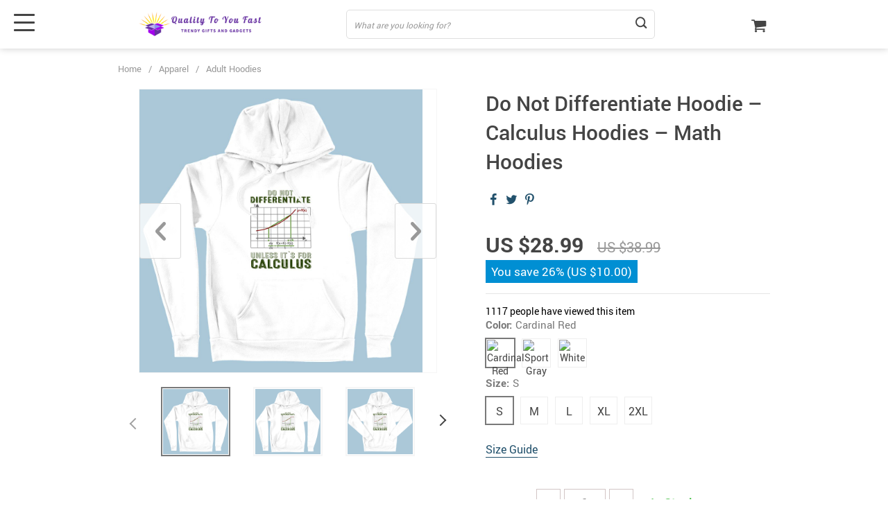

--- FILE ---
content_type: text/html; charset=UTF-8
request_url: https://qualitytoyoufast.com/do-not-differentiate-hoodie-calculus-hoodies-math-hoodies/
body_size: 110791
content:
<!doctype html>
<html lang="en-US" class="no-js" xmlns="http://www.w3.org/1999/html">
<head>
    <link rel="shortcut icon" href="//qualitytoyoufast.com/wp-content/uploads/2021/11/Wordpress-Transparent.png"/>
    <meta charset="UTF-8">
    <meta name="viewport" content="width=device-width, initial-scale=1.0,minimum-scale=1.0, maximum-scale=1.0, user-scalable=no, shrink-to-fit=no, minimal-ui">
    <style>
    

    </style>            <meta property="og:image" content="https://qualitytoyoufast.com/wp-content/uploads/2022/10/18275-817777.jpeg"/>
            <meta property="og:image:width" content="768" />
            <meta property="og:image:height" content="768" />
        <title>  Do Not Differentiate Hoodie &#8211; Calculus Hoodies &#8211; Math Hoodies</title><meta name='robots' content='max-image-preview:large' />
<link rel='preconnect' href='//i0.wp.com' />
<link rel='preconnect' href='//c0.wp.com' />
<link rel="alternate" type="application/rss+xml" title="Quality To You Fast &raquo; Do Not Differentiate Hoodie &#8211; Calculus Hoodies &#8211; Math Hoodies Comments Feed" href="https://qualitytoyoufast.com/do-not-differentiate-hoodie-calculus-hoodies-math-hoodies/feed/" />
<link rel="alternate" title="oEmbed (JSON)" type="application/json+oembed" href="https://qualitytoyoufast.com/wp-json/oembed/1.0/embed?url=https%3A%2F%2Fqualitytoyoufast.com%2Fdo-not-differentiate-hoodie-calculus-hoodies-math-hoodies%2F" />
<link rel="alternate" title="oEmbed (XML)" type="text/xml+oembed" href="https://qualitytoyoufast.com/wp-json/oembed/1.0/embed?url=https%3A%2F%2Fqualitytoyoufast.com%2Fdo-not-differentiate-hoodie-calculus-hoodies-math-hoodies%2F&#038;format=xml" />
<style id='wp-img-auto-sizes-contain-inline-css' type='text/css'>
img:is([sizes=auto i],[sizes^="auto," i]){contain-intrinsic-size:3000px 1500px}
/*# sourceURL=wp-img-auto-sizes-contain-inline-css */
</style>
<link rel='stylesheet' id='jetpack_related-posts-css' href='https://c0.wp.com/p/jetpack/15.4/modules/related-posts/related-posts.css' type='text/css' media='all' />
<link rel='stylesheet' id='plp_single_css-css' href='//qualitytoyoufast.com/wp-content/plugins/adsbulkdiscounts/assets/css/single.css?ver=6.9' type='text/css' media='all' />
<link rel='stylesheet' id='vnc2_allstyle-css' href='https://qualitytoyoufast.com/wp-content/themes/el-greco/assets/css/allstyle.css?ver=1.7.4' type='text/css' media='all' />
<link rel='stylesheet' id='adstm-css' href='https://qualitytoyoufast.com/wp-content/themes/el-greco/style.css?ver=1.7.4' type='text/css' media='all' />
<link rel="https://api.w.org/" href="https://qualitytoyoufast.com/wp-json/" /><link rel="EditURI" type="application/rsd+xml" title="RSD" href="https://qualitytoyoufast.com/xmlrpc.php?rsd" />
<meta name="generator" content="WordPress 6.9" />
<link rel="canonical" href="https://qualitytoyoufast.com/do-not-differentiate-hoodie-calculus-hoodies-math-hoodies/" />
<link rel='shortlink' href='https://qualitytoyoufast.com/?p=18275' />
	<style>img#wpstats{display:none}</style>
		    <style></style>
    <style rel="stylesheet">
:root{
    --main-menu-hover:#2eb6e9;
    --buttons-default:#444;
    --buttons-default-hover:#676767;
    --link-default:#22516c;
    --link-default-hover:#213957;
    --tp-cart-pay-btn-color:rgb(38, 191, 49);
    --tp-cart-pay-btn-color-hover:rgb(34, 164, 43);
    --tp-price-color:#444;
    --tp-discount-bg-color:#F53B3B;
    --tp-last-chance-color:#444;
    --tp-sale-badge-color:#008fd3;
    --tp-star-color:#FFBE72;
        --tp-404-bgr:url(images/404.jpg);
    --footer-background-color:#222;
    --footer-text-color:#eee;
    --footer-title-color:#b7b7b7;
    --footer-links-color:#eee;
    --footer-links-color-hover:#b7b7b7;
    --footer-copyright-color:#dadada;
    --tp-irecommend-color:#5698D5;
    --slider-home-fs-desk:60px;
    --slider-home-fs-mob:40px;
    --tp-home-buttons-color:#F53B3B;
    --tp-home-buttons-color-hover:#d0112b;
    --tp-home-buttons-text-color:#fff;
    --tp-home-buttons-text-color-hover:#fff;
    --tp-home-video-btn-color:#444;
    --tp-instock-color:#50c450;
    --tp-outofstock-color:#d93025;
    --tp-home-video-btn-color-hover:#444;
    --features-bgr-color:#f7f7f8;
    --features-title-color:#444444;
    --features-text-color:#444444;
    --tp-header-bgr:#fff;
    --tp-header-color:#444;
    --tp-header-color-hover:#676767;
    --tp-menu-bgr:#f5f5f5;
    --tp-menu-color:#444;
    --tp-menu-color-hover:#676767;
    --home-bgr-deals:#fff;
    --home-bgr-arrived:#EEF6F6;
    --home-bgr-trending:#fff;
    --home-bgr-featured:#fff;
    --single-bgr-recs:#f6f6f7;
}

.logo span,.mainhead.fixed_header .logo span,.fixed_header .logo span,.menu_hovered .mainhead .logo span {color: #333!important;}
</style>        <link rel="preload" href="https://qualitytoyoufast.com/wp-content/themes/el-greco/webfonts/Roboto-Regular-webfont.woff" as="font" type="font/woff" crossorigin>
        <link rel="preload" href="https://qualitytoyoufast.com/wp-content/themes/el-greco/webfonts/Roboto-Medium-webfont.woff" as="font" type="font/woff" crossorigin>
        <link rel="preload" href="https://qualitytoyoufast.com/wp-content/themes/el-greco/webfonts/Roboto-Bold-webfont.woff" as="font" type="font/woff" crossorigin>
    

    <script>
        ajaxurl = 'https://qualitytoyoufast.com/wp-admin/admin-ajax.php';
    </script>
    
<style id='global-styles-inline-css' type='text/css'>
:root{--wp--preset--aspect-ratio--square: 1;--wp--preset--aspect-ratio--4-3: 4/3;--wp--preset--aspect-ratio--3-4: 3/4;--wp--preset--aspect-ratio--3-2: 3/2;--wp--preset--aspect-ratio--2-3: 2/3;--wp--preset--aspect-ratio--16-9: 16/9;--wp--preset--aspect-ratio--9-16: 9/16;--wp--preset--color--black: #000000;--wp--preset--color--cyan-bluish-gray: #abb8c3;--wp--preset--color--white: #ffffff;--wp--preset--color--pale-pink: #f78da7;--wp--preset--color--vivid-red: #cf2e2e;--wp--preset--color--luminous-vivid-orange: #ff6900;--wp--preset--color--luminous-vivid-amber: #fcb900;--wp--preset--color--light-green-cyan: #7bdcb5;--wp--preset--color--vivid-green-cyan: #00d084;--wp--preset--color--pale-cyan-blue: #8ed1fc;--wp--preset--color--vivid-cyan-blue: #0693e3;--wp--preset--color--vivid-purple: #9b51e0;--wp--preset--gradient--vivid-cyan-blue-to-vivid-purple: linear-gradient(135deg,rgb(6,147,227) 0%,rgb(155,81,224) 100%);--wp--preset--gradient--light-green-cyan-to-vivid-green-cyan: linear-gradient(135deg,rgb(122,220,180) 0%,rgb(0,208,130) 100%);--wp--preset--gradient--luminous-vivid-amber-to-luminous-vivid-orange: linear-gradient(135deg,rgb(252,185,0) 0%,rgb(255,105,0) 100%);--wp--preset--gradient--luminous-vivid-orange-to-vivid-red: linear-gradient(135deg,rgb(255,105,0) 0%,rgb(207,46,46) 100%);--wp--preset--gradient--very-light-gray-to-cyan-bluish-gray: linear-gradient(135deg,rgb(238,238,238) 0%,rgb(169,184,195) 100%);--wp--preset--gradient--cool-to-warm-spectrum: linear-gradient(135deg,rgb(74,234,220) 0%,rgb(151,120,209) 20%,rgb(207,42,186) 40%,rgb(238,44,130) 60%,rgb(251,105,98) 80%,rgb(254,248,76) 100%);--wp--preset--gradient--blush-light-purple: linear-gradient(135deg,rgb(255,206,236) 0%,rgb(152,150,240) 100%);--wp--preset--gradient--blush-bordeaux: linear-gradient(135deg,rgb(254,205,165) 0%,rgb(254,45,45) 50%,rgb(107,0,62) 100%);--wp--preset--gradient--luminous-dusk: linear-gradient(135deg,rgb(255,203,112) 0%,rgb(199,81,192) 50%,rgb(65,88,208) 100%);--wp--preset--gradient--pale-ocean: linear-gradient(135deg,rgb(255,245,203) 0%,rgb(182,227,212) 50%,rgb(51,167,181) 100%);--wp--preset--gradient--electric-grass: linear-gradient(135deg,rgb(202,248,128) 0%,rgb(113,206,126) 100%);--wp--preset--gradient--midnight: linear-gradient(135deg,rgb(2,3,129) 0%,rgb(40,116,252) 100%);--wp--preset--font-size--small: 13px;--wp--preset--font-size--medium: 20px;--wp--preset--font-size--large: 36px;--wp--preset--font-size--x-large: 42px;--wp--preset--spacing--20: 0.44rem;--wp--preset--spacing--30: 0.67rem;--wp--preset--spacing--40: 1rem;--wp--preset--spacing--50: 1.5rem;--wp--preset--spacing--60: 2.25rem;--wp--preset--spacing--70: 3.38rem;--wp--preset--spacing--80: 5.06rem;--wp--preset--shadow--natural: 6px 6px 9px rgba(0, 0, 0, 0.2);--wp--preset--shadow--deep: 12px 12px 50px rgba(0, 0, 0, 0.4);--wp--preset--shadow--sharp: 6px 6px 0px rgba(0, 0, 0, 0.2);--wp--preset--shadow--outlined: 6px 6px 0px -3px rgb(255, 255, 255), 6px 6px rgb(0, 0, 0);--wp--preset--shadow--crisp: 6px 6px 0px rgb(0, 0, 0);}:where(.is-layout-flex){gap: 0.5em;}:where(.is-layout-grid){gap: 0.5em;}body .is-layout-flex{display: flex;}.is-layout-flex{flex-wrap: wrap;align-items: center;}.is-layout-flex > :is(*, div){margin: 0;}body .is-layout-grid{display: grid;}.is-layout-grid > :is(*, div){margin: 0;}:where(.wp-block-columns.is-layout-flex){gap: 2em;}:where(.wp-block-columns.is-layout-grid){gap: 2em;}:where(.wp-block-post-template.is-layout-flex){gap: 1.25em;}:where(.wp-block-post-template.is-layout-grid){gap: 1.25em;}.has-black-color{color: var(--wp--preset--color--black) !important;}.has-cyan-bluish-gray-color{color: var(--wp--preset--color--cyan-bluish-gray) !important;}.has-white-color{color: var(--wp--preset--color--white) !important;}.has-pale-pink-color{color: var(--wp--preset--color--pale-pink) !important;}.has-vivid-red-color{color: var(--wp--preset--color--vivid-red) !important;}.has-luminous-vivid-orange-color{color: var(--wp--preset--color--luminous-vivid-orange) !important;}.has-luminous-vivid-amber-color{color: var(--wp--preset--color--luminous-vivid-amber) !important;}.has-light-green-cyan-color{color: var(--wp--preset--color--light-green-cyan) !important;}.has-vivid-green-cyan-color{color: var(--wp--preset--color--vivid-green-cyan) !important;}.has-pale-cyan-blue-color{color: var(--wp--preset--color--pale-cyan-blue) !important;}.has-vivid-cyan-blue-color{color: var(--wp--preset--color--vivid-cyan-blue) !important;}.has-vivid-purple-color{color: var(--wp--preset--color--vivid-purple) !important;}.has-black-background-color{background-color: var(--wp--preset--color--black) !important;}.has-cyan-bluish-gray-background-color{background-color: var(--wp--preset--color--cyan-bluish-gray) !important;}.has-white-background-color{background-color: var(--wp--preset--color--white) !important;}.has-pale-pink-background-color{background-color: var(--wp--preset--color--pale-pink) !important;}.has-vivid-red-background-color{background-color: var(--wp--preset--color--vivid-red) !important;}.has-luminous-vivid-orange-background-color{background-color: var(--wp--preset--color--luminous-vivid-orange) !important;}.has-luminous-vivid-amber-background-color{background-color: var(--wp--preset--color--luminous-vivid-amber) !important;}.has-light-green-cyan-background-color{background-color: var(--wp--preset--color--light-green-cyan) !important;}.has-vivid-green-cyan-background-color{background-color: var(--wp--preset--color--vivid-green-cyan) !important;}.has-pale-cyan-blue-background-color{background-color: var(--wp--preset--color--pale-cyan-blue) !important;}.has-vivid-cyan-blue-background-color{background-color: var(--wp--preset--color--vivid-cyan-blue) !important;}.has-vivid-purple-background-color{background-color: var(--wp--preset--color--vivid-purple) !important;}.has-black-border-color{border-color: var(--wp--preset--color--black) !important;}.has-cyan-bluish-gray-border-color{border-color: var(--wp--preset--color--cyan-bluish-gray) !important;}.has-white-border-color{border-color: var(--wp--preset--color--white) !important;}.has-pale-pink-border-color{border-color: var(--wp--preset--color--pale-pink) !important;}.has-vivid-red-border-color{border-color: var(--wp--preset--color--vivid-red) !important;}.has-luminous-vivid-orange-border-color{border-color: var(--wp--preset--color--luminous-vivid-orange) !important;}.has-luminous-vivid-amber-border-color{border-color: var(--wp--preset--color--luminous-vivid-amber) !important;}.has-light-green-cyan-border-color{border-color: var(--wp--preset--color--light-green-cyan) !important;}.has-vivid-green-cyan-border-color{border-color: var(--wp--preset--color--vivid-green-cyan) !important;}.has-pale-cyan-blue-border-color{border-color: var(--wp--preset--color--pale-cyan-blue) !important;}.has-vivid-cyan-blue-border-color{border-color: var(--wp--preset--color--vivid-cyan-blue) !important;}.has-vivid-purple-border-color{border-color: var(--wp--preset--color--vivid-purple) !important;}.has-vivid-cyan-blue-to-vivid-purple-gradient-background{background: var(--wp--preset--gradient--vivid-cyan-blue-to-vivid-purple) !important;}.has-light-green-cyan-to-vivid-green-cyan-gradient-background{background: var(--wp--preset--gradient--light-green-cyan-to-vivid-green-cyan) !important;}.has-luminous-vivid-amber-to-luminous-vivid-orange-gradient-background{background: var(--wp--preset--gradient--luminous-vivid-amber-to-luminous-vivid-orange) !important;}.has-luminous-vivid-orange-to-vivid-red-gradient-background{background: var(--wp--preset--gradient--luminous-vivid-orange-to-vivid-red) !important;}.has-very-light-gray-to-cyan-bluish-gray-gradient-background{background: var(--wp--preset--gradient--very-light-gray-to-cyan-bluish-gray) !important;}.has-cool-to-warm-spectrum-gradient-background{background: var(--wp--preset--gradient--cool-to-warm-spectrum) !important;}.has-blush-light-purple-gradient-background{background: var(--wp--preset--gradient--blush-light-purple) !important;}.has-blush-bordeaux-gradient-background{background: var(--wp--preset--gradient--blush-bordeaux) !important;}.has-luminous-dusk-gradient-background{background: var(--wp--preset--gradient--luminous-dusk) !important;}.has-pale-ocean-gradient-background{background: var(--wp--preset--gradient--pale-ocean) !important;}.has-electric-grass-gradient-background{background: var(--wp--preset--gradient--electric-grass) !important;}.has-midnight-gradient-background{background: var(--wp--preset--gradient--midnight) !important;}.has-small-font-size{font-size: var(--wp--preset--font-size--small) !important;}.has-medium-font-size{font-size: var(--wp--preset--font-size--medium) !important;}.has-large-font-size{font-size: var(--wp--preset--font-size--large) !important;}.has-x-large-font-size{font-size: var(--wp--preset--font-size--x-large) !important;}
/*# sourceURL=global-styles-inline-css */
</style>
<link rel='stylesheet' id='adstm-customization-css' href='//qualitytoyoufast.com/wp-content/themes/el-greco/adstm/customization/style.css?ver=4.7' type='text/css' media='all' />
<link rel='stylesheet' id='classic-theme-styles-css' href='https://c0.wp.com/c/6.9/wp-includes/css/classic-themes.min.css' type='text/css' media='all' />
<link rel='stylesheet' id='adsbundle_front-css' href='https://qualitytoyoufast.com/wp-content/plugins/adsbundle/assets/css/adsbundle_front.css?ver=1.1.34' type='text/css' media='all' />
<link rel='stylesheet' id='recentsale-fonts-css' href='https://qualitytoyoufast.com/wp-content/plugins/adsrecentsales/assets_new/css/fonts.css?ver=0.5.17' type='text/css' media='all' />
<link rel='stylesheet' id='front-adspop-recentSales-css' href='https://qualitytoyoufast.com/wp-content/plugins/adsrecentsales/assets/css/frontRecentModalScript.css?ver=0.5.17' type='text/css' media='all' />
<link rel='stylesheet' id='slick_theme_upsell-css' href='https://qualitytoyoufast.com/wp-content/plugins/adsupsell/assets/css/slick/slick-theme.css?ver=0.3.17' type='text/css' media='all' />
<link rel='stylesheet' id='slick_css_upsell-css' href='https://qualitytoyoufast.com/wp-content/plugins/adsupsell/assets/css/slick/slick.css?ver=0.3.17' type='text/css' media='all' />
<link rel='stylesheet' id='front-adsupsell-style-all-css' href='//qualitytoyoufast.com/wp-content/plugins/adsupsell/assets/css/themes/andy/upsell-style.css?ver=0.3.17' type='text/css' media='all' />
<link rel='stylesheet' id='adsurgency_style-css' href='https://qualitytoyoufast.com/wp-content/plugins/adsurgency/assets/css/urgency_icons.css?ver=1.2.8' type='text/css' media='all' />
<link rel='stylesheet' id='sellvia_front_product_css-css' href='//qualitytoyoufast.com/wp-content/plugins/sellvia/assets/css/front/product.min.css?ver=0.6.12' type='text/css' media='all' />
<link rel='stylesheet' id='tthg_style-css' href='https://qualitytoyoufast.com/wp-content/plugins/productslideshow/css/ttgallery_single.min.css?ver=6.9' type='text/css' media='all' />
<link rel='stylesheet' id='front-flag-css' href='//qualitytoyoufast.com/wp-content/plugins/alids/assets/front/css/flags.css?ver=1.9.2.7' type='text/css' media='all' />
<link rel='stylesheet' id='front-cart-css' href='//qualitytoyoufast.com/wp-content/plugins/alids/assets/front/css/shopping_cart.css?ver=1.9.2.7' type='text/css' media='all' />
<link rel='stylesheet' id='search-product-css' href='//qualitytoyoufast.com/wp-content/plugins/alids/assets/front/css/search-product.css?ver=1.9.2.7' type='text/css' media='all' />
<link rel='stylesheet' id='smart_paypal-css' href='//qualitytoyoufast.com/wp-content/plugins/alids/assets/front/css/smart_paypal.min.css?ver=1.9.2.7' type='text/css' media='all' />
</head>
<body class="wp-singular product-template-default single single-product postid-18275 wp-theme-el-greco wp-child-theme-el-greco-child flash js-items-lazy-load underlay single_underlay only_more mob_2_per_row non_add_btn_sticky header1 js-show-pre-selected-variation " >
<div class="header">
    <div class="header_cont">
        <div class="container">
            <div class="header_flex">
                <div class="logo">
                    <a href="https://qualitytoyoufast.com"><img src="//qualitytoyoufast.com/wp-content/uploads/2021/11/logo.png" alt=""/></a>
                </div>
                <div class="search_form">
                    <form action="https://qualitytoyoufast.com">
                        <div class="search_plate">
                            <div class="search_cont">
                                <input class="js-autocomplete-search" autocomplete="off" name="s"
                                       type="text" value="" placeholder="What are you looking for?" />
                                <span class="search_cross">×</span>
                                <span class="search_submit"><i class="icon-scope"></i></span>
                            </div>
                        </div>
                    </form>
                </div>

                <div class="upheader">

                        <div class="cart">
        <a class="img_link carticons" href="https://qualitytoyoufast.com/cart">
            <i class="icon-basket"></i>
            <span style="display:none" class="count_item" data-cart="quantity"></span>
        </a>
    </div>
    
	                </div>
                <div class="fixed_burger">
                    <i></i>
                    <i></i>
                    <i></i>
                </div>
            </div>
        </div>

        <div class="mainmenu_cont">
            <div class="container">
                <div class="mainmenu" data-more="More" data-home="https://qualitytoyoufast.com">
                    <ul><li id="menu-item-19653" class="menu-item menu-item-type-taxonomy menu-item-object-product_cat current-product-ancestor current-menu-parent current-product-parent menu-item-has-children menu-item-19653"><a href="https://qualitytoyoufast.com/apparel/">Apparel</a><ul>	<li id="menu-item-19655" class="menu-item menu-item-type-taxonomy menu-item-object-product_cat menu-item-19655"><a href="https://qualitytoyoufast.com/adult-sweatshirts/">Adult Sweatshirts</a></li>	<li id="menu-item-19654" class="menu-item menu-item-type-taxonomy menu-item-object-product_cat current-product-ancestor current-menu-parent current-product-parent menu-item-19654"><a href="https://qualitytoyoufast.com/adult-hoodies/">Adult Hoodies</a></li>	<li id="menu-item-19660" class="menu-item menu-item-type-taxonomy menu-item-object-product_cat menu-item-19660"><a href="https://qualitytoyoufast.com/adult-tees/">Adult Tees</a></li>	<li id="menu-item-19657" class="menu-item menu-item-type-taxonomy menu-item-object-product_cat menu-item-19657"><a href="https://qualitytoyoufast.com/cropped-sweatshirts-and-tees/">Cropped Sweatshirts and Tees</a></li>	<li id="menu-item-19656" class="menu-item menu-item-type-taxonomy menu-item-object-product_cat menu-item-19656"><a href="https://qualitytoyoufast.com/adult-tank-top/">Adult Tank Tops</a></li>	<li id="menu-item-23556" class="menu-item menu-item-type-taxonomy menu-item-object-product_cat menu-item-23556"><a href="https://qualitytoyoufast.com/ladies-denim-jackets/">Ladies Denim Jackets</a></li>	<li id="menu-item-23557" class="menu-item menu-item-type-taxonomy menu-item-object-product_cat menu-item-23557"><a href="https://qualitytoyoufast.com/men-denim-jackets/">Mens Denim Jackets</a></li>	<li id="menu-item-21472" class="menu-item menu-item-type-taxonomy menu-item-object-product_cat menu-item-21472"><a href="https://qualitytoyoufast.com/bucket-hats/">Bucket Hats</a></li>	<li id="menu-item-19659" class="menu-item menu-item-type-taxonomy menu-item-object-product_cat menu-item-19659"><a href="https://qualitytoyoufast.com/holiday-theme/">Holiday Theme</a></li></ul></li><li id="menu-item-14079" class="menu-item menu-item-type-taxonomy menu-item-object-product_cat menu-item-14079"><a href="https://qualitytoyoufast.com/best-sellers/">Best Sellers</a></li><li id="menu-item-14090" class="menu-item menu-item-type-taxonomy menu-item-object-product_cat menu-item-has-children menu-item-14090"><a href="https://qualitytoyoufast.com/pets/">Pets</a><ul>	<li id="menu-item-23558" class="menu-item menu-item-type-taxonomy menu-item-object-product_cat menu-item-23558"><a href="https://qualitytoyoufast.com/apparel-and-accessories/">Apparel &amp; Accessories</a></li>	<li id="menu-item-23559" class="menu-item menu-item-type-taxonomy menu-item-object-product_cat menu-item-23559"><a href="https://qualitytoyoufast.com/beds-mats-and-houses/">Beds, Mats &amp; Houses</a></li>	<li id="menu-item-23560" class="menu-item menu-item-type-taxonomy menu-item-object-product_cat menu-item-23560"><a href="https://qualitytoyoufast.com/carriers-and-travel/">Carriers &amp; Travel</a></li>	<li id="menu-item-23561" class="menu-item menu-item-type-taxonomy menu-item-object-product_cat menu-item-23561"><a href="https://qualitytoyoufast.com/feeding-and-watering-supplies/">Feeding &amp; Watering Supplies</a></li>	<li id="menu-item-23562" class="menu-item menu-item-type-taxonomy menu-item-object-product_cat menu-item-23562"><a href="https://qualitytoyoufast.com/grooming/">Grooming</a></li>	<li id="menu-item-23563" class="menu-item menu-item-type-taxonomy menu-item-object-product_cat menu-item-23563"><a href="https://qualitytoyoufast.com/pet-walking/">Pet Walking</a></li>	<li id="menu-item-23586" class="menu-item menu-item-type-taxonomy menu-item-object-product_cat menu-item-23586"><a href="https://qualitytoyoufast.com/toys-pets/">Toys</a></li></ul></li><li id="menu-item-14094" class="menu-item menu-item-type-taxonomy menu-item-object-product_cat menu-item-has-children menu-item-14094"><a href="https://qualitytoyoufast.com/travel-outdoor/">Travel &amp; Outdoor</a><ul>	<li id="menu-item-23581" class="menu-item menu-item-type-taxonomy menu-item-object-product_cat menu-item-23581"><a href="https://qualitytoyoufast.com/bags-accessories/">Bags &amp; Accessories</a></li>	<li id="menu-item-14080" class="menu-item menu-item-type-taxonomy menu-item-object-product_cat menu-item-14080"><a href="https://qualitytoyoufast.com/camping-hiking/">Camping &amp; Hiking</a></li>	<li id="menu-item-23582" class="menu-item menu-item-type-taxonomy menu-item-object-product_cat menu-item-23582"><a href="https://qualitytoyoufast.com/safety-survival/">Safety &amp; Survival</a></li></ul></li><li id="menu-item-14081" class="menu-item menu-item-type-taxonomy menu-item-object-product_cat menu-item-has-children menu-item-14081"><a href="https://qualitytoyoufast.com/car-accessories/">Car Accessories</a><ul>	<li id="menu-item-23565" class="menu-item menu-item-type-taxonomy menu-item-object-product_cat menu-item-23565"><a href="https://qualitytoyoufast.com/car-electronics/">Car Electronics</a></li>	<li id="menu-item-23566" class="menu-item menu-item-type-taxonomy menu-item-object-product_cat menu-item-23566"><a href="https://qualitytoyoufast.com/car-safety/">Car Safety</a></li>	<li id="menu-item-23567" class="menu-item menu-item-type-taxonomy menu-item-object-product_cat menu-item-23567"><a href="https://qualitytoyoufast.com/driving-comfort/">Driving Comfort</a></li>	<li id="menu-item-23568" class="menu-item menu-item-type-taxonomy menu-item-object-product_cat menu-item-23568"><a href="https://qualitytoyoufast.com/interior-accessories/">Car Interior Accessories</a></li>	<li id="menu-item-23588" class="menu-item menu-item-type-taxonomy menu-item-object-product_cat menu-item-23588"><a href="https://qualitytoyoufast.com/travel-and-roadway-products/">Travel &amp; Roadway Products</a></li>	<li id="menu-item-23589" class="menu-item menu-item-type-taxonomy menu-item-object-product_cat menu-item-23589"><a href="https://qualitytoyoufast.com/wash-and-maintenance/">Car Wash &#038; Maintenance</a></li></ul></li><li id="menu-item-14082" class="menu-item menu-item-type-taxonomy menu-item-object-product_cat menu-item-has-children menu-item-14082"><a href="https://qualitytoyoufast.com/consumer-electronics/">Consumer Electronics</a><ul>	<li id="menu-item-14091" class="menu-item menu-item-type-taxonomy menu-item-object-product_cat menu-item-14091"><a href="https://qualitytoyoufast.com/phone-accessories/">Phone Accessories</a></li>	<li id="menu-item-14084" class="menu-item menu-item-type-taxonomy menu-item-object-product_cat menu-item-14084"><a href="https://qualitytoyoufast.com/gadgets/">Gadgets</a></li></ul></li><li id="menu-item-14088" class="menu-item menu-item-type-taxonomy menu-item-object-product_cat menu-item-has-children menu-item-14088"><a href="https://qualitytoyoufast.com/kids/">Kids</a><ul>	<li id="menu-item-19641" class="menu-item menu-item-type-taxonomy menu-item-object-product_cat menu-item-19641"><a href="https://qualitytoyoufast.com/kids-clothing/">Kids&#8217; T-Shirts</a></li>	<li id="menu-item-19644" class="menu-item menu-item-type-taxonomy menu-item-object-product_cat menu-item-19644"><a href="https://qualitytoyoufast.com/t-shirts/">Kids T-Shirts</a></li>	<li id="menu-item-23574" class="menu-item menu-item-type-taxonomy menu-item-object-product_cat menu-item-23574"><a href="https://qualitytoyoufast.com/hoodies-kids-clothing/">Kids Hoodies</a></li>	<li id="menu-item-19645" class="menu-item menu-item-type-taxonomy menu-item-object-product_cat menu-item-19645"><a href="https://qualitytoyoufast.com/tanks/">Kids Tanks</a></li>	<li id="menu-item-14093" class="menu-item menu-item-type-taxonomy menu-item-object-product_cat menu-item-14093"><a href="https://qualitytoyoufast.com/toys/">Toys</a></li>	<li id="menu-item-19643" class="menu-item menu-item-type-taxonomy menu-item-object-product_cat menu-item-19643"><a href="https://qualitytoyoufast.com/puzzles/">Puzzles</a></li></ul></li><li id="menu-item-15265" class="menu-item menu-item-type-taxonomy menu-item-object-product_cat menu-item-has-children menu-item-15265"><a href="https://qualitytoyoufast.com/babies/">Babies</a><ul>	<li id="menu-item-23575" class="menu-item menu-item-type-taxonomy menu-item-object-product_cat menu-item-23575"><a href="https://qualitytoyoufast.com/accessories/">Accessories</a></li>	<li id="menu-item-23576" class="menu-item menu-item-type-taxonomy menu-item-object-product_cat menu-item-has-children menu-item-23576"><a href="https://qualitytoyoufast.com/apparel-babies/">Apparel</a><ul>		<li id="menu-item-23678" class="menu-item menu-item-type-taxonomy menu-item-object-product_cat menu-item-23678"><a href="https://qualitytoyoufast.com/babies-2/">Onesies</a></li>		<li id="menu-item-23693" class="menu-item menu-item-type-taxonomy menu-item-object-product_cat menu-item-23693"><a href="https://qualitytoyoufast.com/babies-3/">Tees</a></li></ul></li>	<li id="menu-item-23577" class="menu-item menu-item-type-taxonomy menu-item-object-product_cat menu-item-23577"><a href="https://qualitytoyoufast.com/baby-feeding-babies/">Baby Feeding</a></li>	<li id="menu-item-23579" class="menu-item menu-item-type-taxonomy menu-item-object-product_cat menu-item-23579"><a href="https://qualitytoyoufast.com/car-and-travel-accessories/">Car &amp; Travel Accessories</a></li>	<li id="menu-item-23580" class="menu-item menu-item-type-taxonomy menu-item-object-product_cat menu-item-23580"><a href="https://qualitytoyoufast.com/nursery-and-bath/">Nursery &amp; Bath</a></li>	<li id="menu-item-23587" class="menu-item menu-item-type-taxonomy menu-item-object-product_cat menu-item-23587"><a href="https://qualitytoyoufast.com/toys-babies/">Baby Toys</a></li></ul></li></ul>                </div>
            </div>
        </div>
        <div class="mainmenu_adap_cont" data-all="All">
            <div class="to_search">
                <i class="icon-scope"></i> <span>Search</span>
            </div>
            <div class="mainmenu_adap"></div>
            <span class="back_menu_level"></span>
            <span class="close_adap_menu ani_cross"></span>
            <div class="adap_menu_footer"></div>
        </div>
    </div>
</div>
<div id="sidebar">
    <div class="sidebar-wrapper" id="sidebar-wrapper" data-see="See All" data-shop="Shop">
        <div class="adap_menu_header"></div>
        <div class="sidebar-close">×</div>
    </div>
</div>


<script type="application/ld+json">
    {"@context":"https:\/\/schema.org\/","@type":"Organization","name":"qualitytoyoufast.com","url":"qualitytoyoufast.com","logo":"\"\/\/qualitytoyoufast.com\/wp-content\/uploads\/2021\/11\/logo.png\"","contactPoint":{"@type":"ContactPoint","contactType":"customer support","email":"support@qualitytoyoufast.com","url":"qualitytoyoufast.com"},"sameAs":["https:\/\/www.facebook.com\/Quality-To-You-Fast-107028775264221","https:\/\/www.instagram.com\/quality2ufast\/","https:\/\/twitter.com\/Quality2UFast","https:\/\/www.pinterest.com\/qualityforyoufast"]}</script>

<script type="application/ld+json">
    {"@context":"https:\/\/schema.org\/","@type":"WebSite","url":"qualitytoyoufast.com","potentialAction":{"@type":"SearchAction","target":"qualitytoyoufast.com\/?s={s}","query-input":"required name=s"}}</script>

<script type="application/ld+json">
    {"@context":"https:\/\/schema.org\/","@type":"Product","name":"Do Not Differentiate Hoodie &#8211; Calculus Hoodies &#8211; Math Hoodies","image":"https:\/\/qualitytoyoufast.com\/wp-content\/uploads\/2022\/10\/18275-817777.jpeg","description":"Browse our wide selection of various goods with free shipping worldwide.","sku":"1:1;2:2","category":"Adult Hoodies","mpn":"18275","brand":{"@type":"Organization","name":"qualitytoyoufast.com"},"offers":[{"@type":"Offer","url":"https:\/\/qualitytoyoufast.com\/do-not-differentiate-hoodie-calculus-hoodies-math-hoodies\/?sku=1:1;2:2","priceCurrency":"USD","price":"28.99","priceValidUntil":"2026-02-24","name":"Do Not Differentiate Hoodie &#8211; Calculus Hoodies &#8211; Math Hoodies","availability":"https:\/\/schema.org\/InStock","itemCondition":"https:\/\/schema.org\/NewCondition"},{"@type":"Offer","url":"https:\/\/qualitytoyoufast.com\/do-not-differentiate-hoodie-calculus-hoodies-math-hoodies\/?sku=1:1;2:3","priceCurrency":"USD","price":"28.99","priceValidUntil":"2026-02-24","name":"Do Not Differentiate Hoodie &#8211; Calculus Hoodies &#8211; Math Hoodies","availability":"https:\/\/schema.org\/InStock","itemCondition":"https:\/\/schema.org\/NewCondition"},{"@type":"Offer","url":"https:\/\/qualitytoyoufast.com\/do-not-differentiate-hoodie-calculus-hoodies-math-hoodies\/?sku=1:1;2:4","priceCurrency":"USD","price":"28.99","priceValidUntil":"2026-02-24","name":"Do Not Differentiate Hoodie &#8211; Calculus Hoodies &#8211; Math Hoodies","availability":"https:\/\/schema.org\/InStock","itemCondition":"https:\/\/schema.org\/NewCondition"},{"@type":"Offer","url":"https:\/\/qualitytoyoufast.com\/do-not-differentiate-hoodie-calculus-hoodies-math-hoodies\/?sku=1:1;2:5","priceCurrency":"USD","price":"28.99","priceValidUntil":"2026-02-24","name":"Do Not Differentiate Hoodie &#8211; Calculus Hoodies &#8211; Math Hoodies","availability":"https:\/\/schema.org\/InStock","itemCondition":"https:\/\/schema.org\/NewCondition"},{"@type":"Offer","url":"https:\/\/qualitytoyoufast.com\/do-not-differentiate-hoodie-calculus-hoodies-math-hoodies\/?sku=1:2;2:2","priceCurrency":"USD","price":"28.99","priceValidUntil":"2026-02-24","name":"Do Not Differentiate Hoodie &#8211; Calculus Hoodies &#8211; Math Hoodies","availability":"https:\/\/schema.org\/InStock","itemCondition":"https:\/\/schema.org\/NewCondition"},{"@type":"Offer","url":"https:\/\/qualitytoyoufast.com\/do-not-differentiate-hoodie-calculus-hoodies-math-hoodies\/?sku=1:2;2:3","priceCurrency":"USD","price":"28.99","priceValidUntil":"2026-02-24","name":"Do Not Differentiate Hoodie &#8211; Calculus Hoodies &#8211; Math Hoodies","availability":"https:\/\/schema.org\/InStock","itemCondition":"https:\/\/schema.org\/NewCondition"},{"@type":"Offer","url":"https:\/\/qualitytoyoufast.com\/do-not-differentiate-hoodie-calculus-hoodies-math-hoodies\/?sku=1:2;2:4","priceCurrency":"USD","price":"28.99","priceValidUntil":"2026-02-24","name":"Do Not Differentiate Hoodie &#8211; Calculus Hoodies &#8211; Math Hoodies","availability":"https:\/\/schema.org\/InStock","itemCondition":"https:\/\/schema.org\/NewCondition"},{"@type":"Offer","url":"https:\/\/qualitytoyoufast.com\/do-not-differentiate-hoodie-calculus-hoodies-math-hoodies\/?sku=1:2;2:5","priceCurrency":"USD","price":"28.99","priceValidUntil":"2026-02-24","name":"Do Not Differentiate Hoodie &#8211; Calculus Hoodies &#8211; Math Hoodies","availability":"https:\/\/schema.org\/InStock","itemCondition":"https:\/\/schema.org\/NewCondition"},{"@type":"Offer","url":"https:\/\/qualitytoyoufast.com\/do-not-differentiate-hoodie-calculus-hoodies-math-hoodies\/?sku=1:6;2:2","priceCurrency":"USD","price":"28.99","priceValidUntil":"2026-02-24","name":"Do Not Differentiate Hoodie &#8211; Calculus Hoodies &#8211; Math Hoodies","availability":"https:\/\/schema.org\/InStock","itemCondition":"https:\/\/schema.org\/NewCondition"},{"@type":"Offer","url":"https:\/\/qualitytoyoufast.com\/do-not-differentiate-hoodie-calculus-hoodies-math-hoodies\/?sku=1:6;2:3","priceCurrency":"USD","price":"28.99","priceValidUntil":"2026-02-24","name":"Do Not Differentiate Hoodie &#8211; Calculus Hoodies &#8211; Math Hoodies","availability":"https:\/\/schema.org\/InStock","itemCondition":"https:\/\/schema.org\/NewCondition"},{"@type":"Offer","url":"https:\/\/qualitytoyoufast.com\/do-not-differentiate-hoodie-calculus-hoodies-math-hoodies\/?sku=1:6;2:4","priceCurrency":"USD","price":"28.99","priceValidUntil":"2026-02-24","name":"Do Not Differentiate Hoodie &#8211; Calculus Hoodies &#8211; Math Hoodies","availability":"https:\/\/schema.org\/InStock","itemCondition":"https:\/\/schema.org\/NewCondition"},{"@type":"Offer","url":"https:\/\/qualitytoyoufast.com\/do-not-differentiate-hoodie-calculus-hoodies-math-hoodies\/?sku=1:6;2:5","priceCurrency":"USD","price":"28.99","priceValidUntil":"2026-02-24","name":"Do Not Differentiate Hoodie &#8211; Calculus Hoodies &#8211; Math Hoodies","availability":"https:\/\/schema.org\/InStock","itemCondition":"https:\/\/schema.org\/NewCondition"},{"@type":"Offer","url":"https:\/\/qualitytoyoufast.com\/do-not-differentiate-hoodie-calculus-hoodies-math-hoodies\/?sku=1:1;2:6","priceCurrency":"USD","price":"28.99","priceValidUntil":"2026-02-24","name":"Do Not Differentiate Hoodie &#8211; Calculus Hoodies &#8211; Math Hoodies","availability":"https:\/\/schema.org\/InStock","itemCondition":"https:\/\/schema.org\/NewCondition"},{"@type":"Offer","url":"https:\/\/qualitytoyoufast.com\/do-not-differentiate-hoodie-calculus-hoodies-math-hoodies\/?sku=1:2;2:6","priceCurrency":"USD","price":"28.99","priceValidUntil":"2026-02-24","name":"Do Not Differentiate Hoodie &#8211; Calculus Hoodies &#8211; Math Hoodies","availability":"https:\/\/schema.org\/InStock","itemCondition":"https:\/\/schema.org\/NewCondition"},{"@type":"Offer","url":"https:\/\/qualitytoyoufast.com\/do-not-differentiate-hoodie-calculus-hoodies-math-hoodies\/?sku=1:6;2:6","priceCurrency":"USD","price":"28.99","priceValidUntil":"2026-02-24","name":"Do Not Differentiate Hoodie &#8211; Calculus Hoodies &#8211; Math Hoodies","availability":"https:\/\/schema.org\/InStock","itemCondition":"https:\/\/schema.org\/NewCondition"}]}</script>

<script type="application/ld+json">
    {"@context":"https:\/\/schema.org\/","@type":"CreativeWork","keywords":"Do Not Differentiate Hoodie - Calculus Hoodies - Math Hoodies, buy Do Not Differentiate Hoodie - Calculus Hoodies - Math Hoodies, Do, Not, Differentiate, Hoodie, -, Calculus, Hoodies, -, Math, Hoodies"}</script>

    <div class="single">
        <div class="container">
            <div class="breadcrumbs">
                <div class="pr-breadcrumbs" ><a href="https://qualitytoyoufast.com/">Home</a><span class="bread_sep">/</span><span><a  href="https://qualitytoyoufast.com/apparel/">Apparel</a></span><span class="bread_sep">/</span><span><a  href="https://qualitytoyoufast.com/adult-hoodies/">Adult Hoodies</a></span></div><!-- .breadcrumbs -->
    <script type="application/ld+json">
        {"@context":"https:\/\/schema.org\/","@type":"BreadcrumbList","itemListElement":[{"@type":"ListItem","item":{"@id":"https:\/\/qualitytoyoufast.com\/","name":"Home"},"position":1},{"@type":"ListItem","item":{"@id":"https:\/\/qualitytoyoufast.com\/apparel\/","name":"Apparel"},"position":2},{"@type":"ListItem","item":{"@id":"https:\/\/qualitytoyoufast.com\/adult-hoodies\/","name":"Adult Hoodies"},"position":3},{"@type":"ListItem","item":{"@id":"\/do-not-differentiate-hoodie-calculus-hoodies-math-hoodies\/","name":"Do Not Differentiate Hoodie &#8211; Calculus Hoodies &#8211; Math Hoodies"},"position":4}]}    </script>             </div>
            <div class="single_split"  data-id="18275" data-mediaimg="https://qualitytoyoufast.com/wp-content/uploads/2022/10/18275-817777.jpeg">
                <div class="single_splitL">
                    
    <div class="single_slide_cont single_slide_cont_hor ">
        <div class="single_slide">
            <div class="item_slider" data-video="first">
                <div class="item"><div class="itembgr" data-img="https://qualitytoyoufast.com/wp-content/uploads/2022/10/18275-817777.jpeg"  data-zoom-image="https://qualitytoyoufast.com/wp-content/uploads/2022/10/18275-817777.jpeg"><img data-lazy="https://qualitytoyoufast.com/wp-content/uploads/2022/10/18275-817777.jpeg" alt="" title="18275-817777.jpeg"/></div></div><div class="item"><div class="itembgr" data-img="https://qualitytoyoufast.com/wp-content/uploads/2022/10/18275-b70f0c.jpeg"  data-zoom-image="https://qualitytoyoufast.com/wp-content/uploads/2022/10/18275-b70f0c.jpeg"><img data-lazy="https://qualitytoyoufast.com/wp-content/uploads/2022/10/18275-b70f0c.jpeg" alt="" title="18275-b70f0c.jpeg"/></div></div><div class="item"><div class="itembgr" data-img="https://qualitytoyoufast.com/wp-content/uploads/2022/10/18275-6843a8.jpeg"  data-zoom-image="https://qualitytoyoufast.com/wp-content/uploads/2022/10/18275-6843a8.jpeg"><img data-lazy="https://qualitytoyoufast.com/wp-content/uploads/2022/10/18275-6843a8.jpeg" alt="" title="18275-6843a8.jpeg"/></div></div><div class="item"><div class="itembgr" data-img="https://qualitytoyoufast.com/wp-content/uploads/2022/10/18275-6035c6.jpg"  data-zoom-image="https://qualitytoyoufast.com/wp-content/uploads/2022/10/18275-6035c6.jpg"><img data-lazy="https://qualitytoyoufast.com/wp-content/uploads/2022/10/18275-6035c6.jpg" alt="" title="18275-6035c6.jpg"/></div></div><div class="item"><div class="itembgr" data-img="https://qualitytoyoufast.com/wp-content/uploads/2022/10/18275-29bbc2.jpeg"  data-zoom-image="https://qualitytoyoufast.com/wp-content/uploads/2022/10/18275-29bbc2.jpeg"><img data-lazy="https://qualitytoyoufast.com/wp-content/uploads/2022/10/18275-29bbc2.jpeg" alt="" title="18275-29bbc2.jpeg"/></div></div>            </div>
        </div>
        <div class="single_showroom">
                        <img style="display:none;" class="makezoom" data-lazy="https://qualitytoyoufast.com/wp-content/uploads/2022/10/18275-817777-640x640.jpeg" data-zoom-image="https://qualitytoyoufast.com/wp-content/uploads/2022/10/18275-817777.jpeg" alt=""/>
            <div class="slider-next"></div>
            <div class="slider-prev"></div>
            <div class="play_video_showroom"></div>
        </div>
    </div>
	                </div>
                <div class="single_splitR">
                    <form id="form_singleProduct" action=""  method="POST" class="cart-form"><input type="hidden" name="post_id" value="18275"><input type="hidden" name="currency" value="USD"><input type="hidden" name="_price" value="38.99"><input type="hidden" name="_price_nc" value="38.99"><input type="hidden" name="_save" value="10"><input type="hidden" name="_save_nc" value="10"><input type="hidden" name="stock" value="3682"><input type="hidden" name="savePercent" value="26"><input type="hidden" name="_salePrice" value="28.99"><input type="hidden" name="_salePrice_nc" value="28.99"><input type="hidden" name="price" value="US $38.99"><input type="hidden" name="salePrice" value="US $28.99"><input type="hidden" name="save" value="US $10.00"><input type="hidden" name="currency_shipping" value="USD"><input type="hidden" name="variation_default" value="lowest_price">                    
    <div class="item_adap_slider">
        <div class="item_adap_slider_cont">
            <div class="item"><div class="itembgr"><img  src="https://qualitytoyoufast.com/wp-content/uploads/2022/10/18275-817777-640x640.jpeg" alt=""/></div></div><div class="item"><div class="itembgr"><img  data-lazy="https://qualitytoyoufast.com/wp-content/uploads/2022/10/18275-b70f0c-640x640.jpeg" alt=""/></div></div><div class="item"><div class="itembgr"><img  data-lazy="https://qualitytoyoufast.com/wp-content/uploads/2022/10/18275-6843a8-640x640.jpeg" alt=""/></div></div><div class="item"><div class="itembgr"><img  data-lazy="https://qualitytoyoufast.com/wp-content/uploads/2022/10/18275-6035c6-640x640.jpg" alt=""/></div></div><div class="item"><div class="itembgr"><img  data-lazy="https://qualitytoyoufast.com/wp-content/uploads/2022/10/18275-29bbc2-640x640.jpeg" alt=""/></div></div>        </div>
            </div>
                        <h1 class="h4" itemprop="name">Do Not Differentiate Hoodie &#8211; Calculus Hoodies &#8211; Math Hoodies</h1>
                    <div class="rate_flex">
                                                        <div class="single-socs">
                                    <div class="sharePopup"><div class="share-btn socs whitesocs"></div></div>
                                </div>
                                                </div>
                    <div class="meta">
                        <div class="price_save_flex">
                            <div class="priceflex">
                                <div class="newprice" data-productPriceBox="salePrice">
                                    <span data-singleProduct="savePrice" class="price color-orange color-custom cz_price_text_color"></span>
                                </div>
                                <div class="oldprice" data-singleProductBox="price">
                                    <span data-singleProduct="price"></span>
                                </div>
                            </div>
                                                            <div class="yousave_block" data-singleProductBox="savePercent" style="display:none;">
                                    You save                                    <span data-singleproduct="savePercent"></span> (<span data-singleproduct="save"></span>)
                                </div>
                                                    </div>
                        <div style="display:none;">
                            <div class="single-shipping-select single-shipping-one">
                        <span class="single-shipping_title">
                            <span class="name">Shipping Time:</span> 
                        </span>
                        <span class="single-shipping_value">
                            <span class="name">Shipping cost:</span> 
                        </span>
                        <span data-singleproduct="single-shipping_value" style="display: none"></span>
				        <input
				            data-singleproduct="single-shipping"
				            data-template="{{price}} Free"
				            type="hidden"
				            name="shipping"
				            value="free"
				            data-info=""
				            data-cost_nc="0.00">
                    </div>                        </div>
                        <style type="text/css">
    .theme-elgrecowoo .social_proof_wrapper{
        margin-top: 20px;
    }
    .social_proof_wrapper{
        overflow: hidden;
        width: 100%;
    }
    .social_proof_wrapper .adsurgency_social_proof_list {
        margin: 0;
        padding: 0;
        list-style-type: none;
        text-align: left;
    }
    .social_proof_wrapper .adsurgency_social_proof_list li {
        margin: 0px;
        padding: 0px;
    }
    .rubens .social_proof_wrapper .adsurgency_social_proof_list {
        text-align: center;
    }
</style>
<div class="social_proof_wrapper">
    <ul class="adsurgency_social_proof_list">
            <li class="social_proof_view" style="color: #000000;"><span class="urgency_icon urgency_icon_eye"></span><span style="color: #000000">1117</span> people have viewed this item</li>
    </ul>
</div>
                        <div class="sku-listing js-empty-sku-view scroll_x_sku" data-select="Please select">
                            <script type="text/javascript">
			window.skuAttr = {"1:1;2:2":{"quantity":23,"price":"US $38.99","isActivity":1,"salePrice":"US $28.99","_price_nc":"38.99","_salePrice_nc":"28.99","discount":26,"save":"US $10.00","_save_nc":10.000000000000003552713678800500929355621337890625,"_price":"38.99","_salePrice":"28.99"},"1:1;2:3":{"quantity":14,"price":"US $38.99","isActivity":1,"salePrice":"US $28.99","_price_nc":"38.99","_salePrice_nc":"28.99","discount":26,"save":"US $10.00","_save_nc":10.000000000000003552713678800500929355621337890625,"_price":"38.99","_salePrice":"28.99"},"1:1;2:4":{"quantity":26,"price":"US $38.99","isActivity":1,"salePrice":"US $28.99","_price_nc":"38.99","_salePrice_nc":"28.99","discount":26,"save":"US $10.00","_save_nc":10.000000000000003552713678800500929355621337890625,"_price":"38.99","_salePrice":"28.99"},"1:1;2:5":{"quantity":25,"price":"US $38.99","isActivity":1,"salePrice":"US $28.99","_price_nc":"38.99","_salePrice_nc":"28.99","discount":26,"save":"US $10.00","_save_nc":10.000000000000003552713678800500929355621337890625,"_price":"38.99","_salePrice":"28.99"},"1:2;2:2":{"quantity":26,"price":"US $38.99","isActivity":1,"salePrice":"US $28.99","_price_nc":"38.99","_salePrice_nc":"28.99","discount":26,"save":"US $10.00","_save_nc":10.000000000000003552713678800500929355621337890625,"_price":"38.99","_salePrice":"28.99"},"1:2;2:3":{"quantity":23,"price":"US $38.99","isActivity":1,"salePrice":"US $28.99","_price_nc":"38.99","_salePrice_nc":"28.99","discount":26,"save":"US $10.00","_save_nc":10.000000000000003552713678800500929355621337890625,"_price":"38.99","_salePrice":"28.99"},"1:2;2:4":{"quantity":6,"price":"US $38.99","isActivity":1,"salePrice":"US $28.99","_price_nc":"38.99","_salePrice_nc":"28.99","discount":26,"save":"US $10.00","_save_nc":10.000000000000003552713678800500929355621337890625,"_price":"38.99","_salePrice":"28.99"},"1:2;2:5":{"quantity":25,"price":"US $38.99","isActivity":1,"salePrice":"US $28.99","_price_nc":"38.99","_salePrice_nc":"28.99","discount":26,"save":"US $10.00","_save_nc":10.000000000000003552713678800500929355621337890625,"_price":"38.99","_salePrice":"28.99"},"1:6;2:2":{"quantity":5,"price":"US $38.99","isActivity":1,"salePrice":"US $28.99","_price_nc":"38.99","_salePrice_nc":"28.99","discount":26,"save":"US $10.00","_save_nc":10.000000000000003552713678800500929355621337890625,"_price":"38.99","_salePrice":"28.99"},"1:6;2:3":{"quantity":20,"price":"US $38.99","isActivity":1,"salePrice":"US $28.99","_price_nc":"38.99","_salePrice_nc":"28.99","discount":26,"save":"US $10.00","_save_nc":10.000000000000003552713678800500929355621337890625,"_price":"38.99","_salePrice":"28.99"},"1:6;2:4":{"quantity":11,"price":"US $38.99","isActivity":1,"salePrice":"US $28.99","_price_nc":"38.99","_salePrice_nc":"28.99","discount":26,"save":"US $10.00","_save_nc":10.000000000000003552713678800500929355621337890625,"_price":"38.99","_salePrice":"28.99"},"1:6;2:5":{"quantity":19,"price":"US $38.99","isActivity":1,"salePrice":"US $28.99","_price_nc":"38.99","_salePrice_nc":"28.99","discount":26,"save":"US $10.00","_save_nc":10.000000000000003552713678800500929355621337890625,"_price":"38.99","_salePrice":"28.99"},"1:1;2:6":{"quantity":23,"price":"US $38.99","isActivity":1,"salePrice":"US $28.99","_price_nc":"38.99","_salePrice_nc":"28.99","discount":26,"save":"US $10.00","_save_nc":10.000000000000003552713678800500929355621337890625,"_price":"38.99","_salePrice":"28.99"},"1:2;2:6":{"quantity":16,"price":"US $38.99","isActivity":1,"salePrice":"US $28.99","_price_nc":"38.99","_salePrice_nc":"28.99","discount":26,"save":"US $10.00","_save_nc":10.000000000000003552713678800500929355621337890625,"_price":"38.99","_salePrice":"28.99"},"1:6;2:6":{"quantity":9,"price":"US $38.99","isActivity":1,"salePrice":"US $28.99","_price_nc":"38.99","_salePrice_nc":"28.99","discount":26,"save":"US $10.00","_save_nc":10.000000000000003552713678800500929355621337890625,"_price":"38.99","_salePrice":"28.99"}};
			window.sku = {"1:1":{"prop_id":"1","prop_title":"Color","sku_id":"1","title":"Cardinal Red","img":18282},"1:2":{"prop_id":"1","prop_title":"Color","sku_id":"2","title":"Sport Gray","img":18283},"1:6":{"prop_id":"1","prop_title":"Color","sku_id":"6","title":"White","img":18284},"2:2":{"prop_id":"2","prop_title":"Size","sku_id":"2","title":"S","img":null},"2:3":{"prop_id":"2","prop_title":"Size","sku_id":"3","title":"M","img":null},"2:4":{"prop_id":"2","prop_title":"Size","sku_id":"4","title":"L","img":null},"2:5":{"prop_id":"2","prop_title":"Size","sku_id":"5","title":"XL","img":null},"2:6":{"prop_id":"2","prop_title":"Size","sku_id":"6","title":"2XL","img":null}};
		</script><div class="js-product-sku product-sku js-empty-sku-view " style="display: none"><div class="js-item-sku sku-row sku-img">
                        <div class="name">Color:</div><div class="value_cont"><div class="value"><span class="js-sku-set meta-item meta-item-img active" data-set="1" data-meta="1" data-title="Cardinal Red">
                                     <img data-src="https://i0.wp.com/qualitytoyoufast.com/wp-content/uploads/2022/10/18275-9d8dbf.jpeg?resize=50%2C50&ssl=1" data-img="https://i0.wp.com/qualitytoyoufast.com/wp-content/uploads/2022/10/18275-9d8dbf.jpeg?fit=1024%2C1024&ssl=1" class="img-responsive" title="Cardinal Red">
                                    <input type="hidden" name="sku-meta" value="1:1" id="check-1-1">
                                </span><span class="js-sku-set meta-item meta-item-img " data-set="1" data-meta="2" data-title="Sport Gray">
                                     <img data-src="https://i0.wp.com/qualitytoyoufast.com/wp-content/uploads/2022/10/18275-932f72.jpeg?resize=50%2C50&ssl=1" data-img="https://i0.wp.com/qualitytoyoufast.com/wp-content/uploads/2022/10/18275-932f72.jpeg?fit=1024%2C1024&ssl=1" class="img-responsive" title="Sport Gray">
                                    <input type="hidden" name="sku-meta" value="1:2" id="check-1-2">
                                </span><span class="js-sku-set meta-item meta-item-img " data-set="1" data-meta="3" data-title="White">
                                     <img data-src="https://i0.wp.com/qualitytoyoufast.com/wp-content/uploads/2022/10/18275-e3619c.jpeg?resize=50%2C50&ssl=1" data-img="https://i0.wp.com/qualitytoyoufast.com/wp-content/uploads/2022/10/18275-e3619c.jpeg?fit=1024%2C1024&ssl=1" class="img-responsive" title="White">
                                    <input type="hidden" name="sku-meta" value="1:6" id="check-1-3">
                                </span></div></div>
                        <div class="sku-warning" style="display:none">Please select: Color:</div>
                        <span class="sku_view_all">View All</span>
                        <span class="sku_view_less">View Less</span>
                        <input type="hidden" id="js-set-1" name="sku-meta-set[]" value="1:1">
                    </div><div class="js-item-sku sku-row sku-text">
                        <div class="name">Size:</div><div class="value_cont"><div class="value"><span class="js-sku-set meta-item meta-item-text active" data-set="2" data-meta="1" data-title="S">S
                            <input type="hidden" name="sku-meta" value="2:2" id="check-2-1">
                            </span><span class="js-sku-set meta-item meta-item-text " data-set="2" data-meta="2" data-title="M">M
                            <input type="hidden" name="sku-meta" value="2:3" id="check-2-2">
                            </span><span class="js-sku-set meta-item meta-item-text " data-set="2" data-meta="3" data-title="L">L
                            <input type="hidden" name="sku-meta" value="2:4" id="check-2-3">
                            </span><span class="js-sku-set meta-item meta-item-text " data-set="2" data-meta="4" data-title="XL">XL
                            <input type="hidden" name="sku-meta" value="2:5" id="check-2-4">
                            </span><span class="js-sku-set meta-item meta-item-text " data-set="2" data-meta="5" data-title="2XL">2XL
                            <input type="hidden" name="sku-meta" value="2:6" id="check-2-5">
                            </span></div></div>
                        <div class="sku-warning" style="display:none">Please select: Size:</div>
                        <span class="sku_view_all">View All</span>
                        <span class="sku_view_less">View Less</span>
                        <input type="hidden" id="js-set-2" name="sku-meta-set[]" value="2:2">
                    </div></div>                        </div>

                                                    <div class="size_chart_cont">
                                <a href="" class="size_chart_btn">Size Guide</a>
                            </div>
                            <div class="chart_modal">
                                <div class="chart_modal_inner">
                                    <div class="chart_modal_block">
                                        <span class="chart_close"></span>
                                        <div class="chart_table_block">
                                            <table class="size_chart_table">
                                                <tr>
                                                    <th>Size</th><th>Body Width</th><th>Body Length</th>                                                </tr>
                                                                                                    <tr>
                                                        <td>S</td><td>20''</td><td>27.17''</td>                                                    </tr>
                                                                                                    <tr>
                                                        <td>M</td><td>22''</td><td>28''</td>                                                    </tr>
                                                                                                    <tr>
                                                        <td>L</td><td>24''</td><td>29.13''</td>                                                    </tr>
                                                                                                    <tr>
                                                        <td>XL</td><td>26''</td><td>30''</td>                                                    </tr>
                                                                                                    <tr>
                                                        <td>2XL</td><td>28''</td><td>31''</td>                                                    </tr>
                                                                                            </table>
                                        </div>
                                    </div>
                                </div>
                            </div>
                                                <div class="unite_border">
                            <div class="box-input_quantity">
                                                                    <div class="input_quantity">
                                        <div class="name">Quantity:</div>
                                        <div class="value with_stock_flex">
                                            <div class="select_quantity js-select_quantity">
                                                <button type="button" class="select_quantity__btn js-quantity_remove">&minus;</button>
                                                <input class="js-single-quantity" data-singleProductInput="quantity" name="quantity" type="number" value="1" min="1" max="999" maxlength="3" autocomplete="off" />
                                                <button type="button" class="select_quantity__btn js-quantity_add">&plus;</button>
                                            </div>
                                                                                            <div class="instockone">
                                                    <div class="stock" data-singleProductBox="stock">
                                                        In Stock                                                    </div>
                                                </div>
                                                                                                                                </div>
                                    </div>
                                                            </div>
                        </div>
                    </div>
                                            <div class="info-shipping-cont">
                                                            <div class="info-shipping"><img  data-src="//qualitytoyoufast.com/wp-content/themes/el-greco/images/single/r1.png" alt="">                                    <span >Fast US Shipping</span>

                                </div>
                                                            <div class="info-returns"><img  data-src="//qualitytoyoufast.com/wp-content/themes/el-greco/images/single/r2.png" alt="">                                    <span >Free Returns</span>
                                </div>
                                                    </div>
                    <div class="fsbe-wrap"><div class="fsbe-main" style="color:#018ed3;"><svg width="45" viewBox="0 0 33.2 16.7" style="enable-background:new 0 0 33.2 16.7;" >
                        <path class="st0" style="fill:#018ed3;" d="M32.5,10.6L32.5,10.6c0.1-0.7,0.2-1.4,0.3-2.2c0.3-1.8-1.5-1.9-1.5-1.9l-1.2,0c-0.4-0.8-0.8-1.8-1.2-2.7
            C28.2,2.2,27,2.3,27,2.3h-4.1l0.3-1.5C23.3,0.4,22.9,0,22.5,0H2.9h0l0,0C2.5,0,0.8,0,0.5,0S0,0.4,0,0.7s0.2,1.6,3,1.6l0,0l0,0h13.3
            c0.4,0,0.7,0.4,0.6,0.8c-0.1,0.4-0.5,0.8-0.9,0.8H4.9c0,0,0,0-0.1,0v0c-0.4,0-2.1,0-2.4,0c-0.3,0-0.5,0.4-0.5,0.7S2.1,6,4.9,6v0h8.8
            c0.4,0,0.7,0.4,0.6,0.8c-0.1,0.4-0.5,0.8-0.9,0.8H7.2c0,0-0.1,0-0.1,0l0,0c-0.4,0-2.1,0-2.4,0c-0.3,0-0.5,0.4-0.5,0.7
            c0,0.3,0.2,1.6,3,1.6v0c0,0,0,0,0,0h2.2l-0.7,3.9c-0.1,0.5,0.2,0.8,0.7,0.8h1.5c0.2,1.3,1.3,2.2,2.7,2.2c1.4,0,2.8-0.9,3.5-2.2h7.2
            c0.2,1.3,1.3,2.2,2.7,2.2c1.4,0,2.8-0.9,3.5-2.2h1.3c0.5,0,0.9-0.4,1-0.8l0.4-2.2C33.2,11,32.9,10.6,32.5,10.6z M15.7,13.5
            c-0.2,0.9-1,1.6-1.9,1.6c-0.9,0-1.5-0.7-1.3-1.6c0.2-0.9,1-1.6,1.9-1.6C15.3,11.9,15.9,12.6,15.7,13.5z M22.9,6.7
            c-0.4,0-0.7-0.4-0.6-0.8l0.3-1.5c0.1-0.5,0.5-0.8,0.9-0.8h3.1c0.7,0,1,0.9,1,0.9s0.4,1,0.6,1.4c0.2,0.5,0.1,0.8-0.9,0.8H22.9z
             M29.1,13.5c-0.2,0.9-1,1.6-1.9,1.6c-0.9,0-1.4-0.7-1.3-1.6c0.2-0.9,1-1.6,1.9-1.6C28.7,11.9,29.3,12.6,29.1,13.5z"/>
                    </svg> <span>FREE 4-Day Delivery</span></div><div class="fsbe-order-within" style="color:#444444;">If you order within <span class="fsbe-time" style="color:#27bf2f;"><span class="fsbe-hours">2 hours</span> <span class="fsbe-minutes">0 mins</span></span></div><div class="fsbe-arrives-by" style="color:#444444;">Arrives by <span>Thursday, Jan 29</span></div></div>
            <style scoped lang="css">
                .fsbe-wrap {
                    font-size: 15px;
                    line-height: 1.2;
                    margin-top: 30px;
                    margin-bottom: 30px;
                }
                .fsbe-wrap .fsbe-main {
                    font-size: 18px;
                }
                .fsbe-wrap .fsbe-main svg {
                    vertical-align: text-bottom;
                }
                .fsbe-wrap .fsbe-main span{
                    font-style: italic;
                    font-weight: 700;
                }

                .fsbe-wrap .fsbe-order-within{
                    margin-top: .725em;
                }
                .fsbe-wrap .fsbe-arrives-by{
                    margin-top: .5em;
                }
                .fsbe-wrap .fsbe-arrives-b span{
                    font-weight: 700;
                }
            </style>                    <div class="singlecartplate">
                        <div class="add_btn">
                            <div class="adap_prices">
                                <div class="newprice" data-productpricebox="salePrice">
                                    <span data-singleproduct="savePrice" class="price"></span>
                                </div>
                                                                    <div class="oldprice" data-productpricebox="price">
                                        <span data-singleproduct="price"></span>
                                    </div>
                                                            </div>
                            <input type="hidden" name="post_id" value="18275"/>
                            <button type="button" id="addToCart"
                                    class="btn btn-primary btn-lg b-add_order__btn_addcart js-addToCart">
                                Add to Cart                            </button>
                        </div>

                        <div class="view_cart_cont"><span class="view_cart">View Cart</span></div>
                        
	<script src="https://www.paypal.com/sdk/js?client-id=AUSuT5b3Y-n7x83lW7-tDh2HQWnEGcL7rBBNki9t87F1-qIbIlPidcjGHjk0mE5hfgaSrZJdYqJY2OsL&currency=USD&locale=en_US"></script>
	<div id="paypal-button-container"></div>
	<div id="js_paypal-button-container"></div>
	<div id="js_cover_paypal">
		<div class="paypal-checkout-modal">
			<div class="paypal-checkout-logo">
				<img src="//qualitytoyoufast.com/wp-content/plugins/alids/src/images/payment/paypal-white.svg" alt="PayPal"
				     class="paypal-logo paypal-logo-paypal paypal-logo-color-white">
			</div>
			<div class="paypal-checkout-message">
				Please wait, we try to get a transaction confirmation as soon as possible.			</div>
			<div class="paypal-checkout-loader">
				<div class="paypal-spinner"></div>
			</div>
		</div>
	</div>
	                    </div>
                    </form>                </div>
            </div>
            
            <div class="single_item_content">
                <div class="tab_heads">
            <div id="item-details" class="tab_head  active" >
            Product Details        </div>
    </div>
<div class="tab_bodies">
            <div class="adap_tab_head  active" data-id="item-details" >
            Product Details        </div>
        <div class="item-details tab_body content  show">
            
	<div class="content" itemprop="description" itemtype="http://schema.org/Product">
		<div class="wrap-content">
            <div class="ppd_block ppd_21 ppd_bg_lite">
<div class="ppd_title">Comfy. Soft. Flexible.</div>
<div class="ppd_subtitle">Do Not Differentiate Hoodie that works for everyone</div>
<div class="ppd_list">
<div class="ppd_item">
<div class="ppd_head">
<div class="ppd_icon_green_check"></div>
<div class="ppd_name">Versatile, all-inclusive appeal</div>
</div>
<div class="ppd_desc">Our unisex feel and fit work for all genders, all while providing comfortable wear for hours in sizes ranging from S to 2XL.</div>
</div>
<div class="ppd_item">
<div class="ppd_head">
<div class="ppd_icon_green_check"></div>
<div class="ppd_name">The Airlume difference + composition</div>
</div>
<div class="ppd_desc">Our Airlume clean cotton is combed and ring-spun for texture and feel unlike any other. Solid colors are made of 50/50 cotton/polyester fleece.</div>
</div>
<div class="ppd_item">
<div class="ppd_head">
<div class="ppd_icon_green_check"></div>
<div class="ppd_name">Crafted with consciousness + care</div>
</div>
<div class="ppd_desc">Our Calculus Hoodies are proudly made with 7x less water than average manufacturers, in recycle-friendly facilities that also guarantee zero sweatshop conditions.</div>
</div>
<div class="ppd_item">
<div class="ppd_head">
<div class="ppd_icon_green_check"></div>
<div class="ppd_name">Fit for everyone</div>
</div>
<div class="ppd_desc">These Math Hoodies are no ordinary pieces of clothing. The double-lined hood with matching drawstring, pouch pocket, and double-needle stitching throughout provide a retail fit for clothing that’s true to size.</div>
</div>
</div>
</div>
<div class="ppd_block ppd_brand_6 ppd_bg_dark ppd_center">
<div class="ppd_flip">
<div class="ppd_full_img ppd_circle"><img class="alignnone size-ads-medium wp-image-149420" title="proudline.logo" data-src="https://qualitytoyoufast.com/wp-content/uploads/2022/10/18275-37c57c.png" alt="" width="220" height="220" /></div>
<div class="">
<div class="ppd_txt">
<div class="ppd_title" style="text-align: center">Proud Line</div>
<div class="ppd_desc">Welcome to the Proud Line! Our shop is dedicated to providing high-quality goods and a wide variety of products for our customers. You&#8217;re sure to find something you love in our shop, whether it&#8217;s one of our bestselling items or something new and exciting. We only offer the best products available, and we take pride in ensuring that each and every item is safe for our customers. Thank you for choosing the Proud Line!</div>
<div class="ppd_tags">
<div class="ppd_tag">Eco-friendly</div>
<div class="ppd_tag">Made in USA</div>
<div class="ppd_tag">Social Good</div>
</div>
</div>
</div>
</div>
<div class="ppd_brand_info">
<div class="ppd_h5" style="text-align: center">Designed in Los Angeles, California</div>
</div>
</div>

<div id='jp-relatedposts' class='jp-relatedposts' >
	<h3 class="jp-relatedposts-headline"><em>Related</em></h3>
</div></div>
	</div>
        </div>
    </div>
            </div>

            
<div>
    <div class="item-revs content">
        <h3 >Reviews</h3>

                    <p class="text-center noreviews">There are no reviews yet </p>
        
                    <div class="Review_formcont">
    <h5><span class="write_btn">Write a Review</span></h5>
    <div class="wrap_review_list">
        <div class="review-form">
            <div id="addReviewDiv">
                <form class="addReviewForm nicelabel" enctype="multipart/form-data">
                    <div class="form-group">
                        <input type="text" id="Addreviewname" class="form-control" name="Addreview[name]">
                        <label for="Addreviewname">* Name</label>
                    </div>
                    <div class="form-group">
                        <input type="email" id="Addreviewemail" class="form-control" name="Addreview[email]">
                        <label for="Addreviewname">* Email</label>
                    </div>
                    <div class="form-group">
                        <div class="form-control-select country_list_select"></div>
                    </div>
                    <div class="form-group">
                        <textarea id="textarea" rows="5" class="form-control" name="Addreview[message]"></textarea>
                        <label for="textarea">* Message</label>
                    </div>
                    <div class="form-group">
                        <div class="row justify-content-center">
                            <div class="stars_set">
                                <span class="star"></span>
                                <span class="star"></span>
                                <span class="star"></span>
                                <span class="star"></span>
                                <span class="star"></span>
                            </div>
                            <input name="Addreview[rating]" type="hidden" value="">
                        </div>
                    </div>
                                        <div class="form-group is-not-empty submit-and-attach">
                        <button type="submit" class="btn">
                            Submit a Review                        </button>
                        <input hidden="hidden" name="action" value="ads_add_user_review">
                        <input hidden="hidden" name="Addreview[post_id]" value="18275">
                        <span class="btn btn-default fileinput-button" data-toggle="tooltip" data-placement="right" title="Attach file(s)">
                                                    <u class="attach_files"><i class="icon-attach"></i><input id="review-file-upload" type="file" name="review_files[]" multiple=""><label for="review-file-upload"></label></u>
                                                </span>
                    </div>
                    <div class="list-file"></div>
                </form>
                                    <script type="text/javascript">
                        addreview_script=[
                            '//qualitytoyoufast.com/wp-content/plugins/alids/assets/front/js/jqueryFileUpload/jquery.ui.widget.js',
                            '//qualitytoyoufast.com/wp-content/plugins/alids/assets/front/js/jqueryFileUpload/jquery.fileupload.min.js',
                            '//qualitytoyoufast.com/wp-content/plugins/alids/assets/front/js/rating-stars/rating.min.js',
                            '//qualitytoyoufast.com/wp-content/plugins/alids/assets/front/js/addReview.min.js',
                        ]
                    </script>
                            </div>
        </div>
    </div>
</div>        
            <div class="fullreviews">
        <div class="rev_comments">
                            <div class="revs" data-perpage="25">
                                    </div>
                <div class="pagercont">
                    <div class="pager">
                                            </div>
                </div>
                                    </div>
    </div>
    </div>
</div>





        </div>

            </div>
        <!-- FEATURES -->
    <div class="wrap-features">
        <div class="container">
            <div class="features">
                                        <div>
                                                            <div class="img-feat">
                                    <img  data-src="/wp-content/themes/el-greco/images/single/f1.png" alt="">
                                </div>
                                                        <div class="text-feat">
                                <div class="features-main-text" >
                                    1-3 DAY US SHIPPING                                 </div>
                                <p >On all orders</p>
                            </div>
                        </div>
                                                <div>
                                                            <div class="img-feat">
                                    <img  data-src="/wp-content/themes/el-greco/images/single/f2.png" alt="">
                                </div>
                                                        <div class="text-feat">
                                <div class="features-main-text" >
                                    FREE RETURNS                                </div>
                                <p >No questions asked return policy</p>
                            </div>
                        </div>
                                                <div>
                                                            <div class="img-feat">
                                    <img  data-src="/wp-content/themes/el-greco/images/single/f3.png" alt="">
                                </div>
                                                        <div class="text-feat">
                                <div class="features-main-text" >
                                    NEED HELP? support@qualitytoyoufast.com                                </div>
                                <p >We're always there for you</p>
                            </div>
                        </div>
                                                <div>
                                                            <div class="img-feat">
                                    <img  data-src="/wp-content/themes/el-greco/images/single/f4.png" alt="">
                                </div>
                                                        <div class="text-feat">
                                <div class="features-main-text" >
                                    MONEY BACK GUARANTEE                                </div>
                                <p >Worry-free shopping</p>
                            </div>
                        </div>
                                    </div>
        </div>
    </div>
<div class="footer">
    <div class="container">
        <div class="footerT">
            <div class="row no-gutters justify-content-between">
                <div class="footone col-md-4 col-xl-3">
                    <h5 >Contact</h5>
                    <div class="fonecont">
                        <p class="emailfooter">
                                                            <a href="mailto:support@qualitytoyoufast.com" >support@qualitytoyoufast.com</a>
                                                    </p>
                        <p ></p>
                    </div>
                </div>
                <div class="footone col-xl-3  col-md-4">
                    <h5 >Company info</h5>
                    <div class="fonecont"><ul><li id="menu-item-15259" class="menu-item menu-item-type-custom menu-item-object-custom menu-item-15259"><a href="https://qualitytoyoufast.com/about-us/">About Us</a></li>
<li id="menu-item-15260" class="menu-item menu-item-type-custom menu-item-object-custom menu-item-15260"><a href="https://qualitytoyoufast.com/contact-us/">Contact Us</a></li>
<li id="menu-item-15261" class="menu-item menu-item-type-custom menu-item-object-custom menu-item-15261"><a href="https://qualitytoyoufast.com/privacy-policy/">Privacy Policy</a></li>
<li id="menu-item-15262" class="menu-item menu-item-type-custom menu-item-object-custom menu-item-15262"><a href="https://qualitytoyoufast.com/terms-and-conditions/">Terms &#038; Conditions</a></li>
</ul></div>                </div>
                <div class="footone col-xl-3  col-md-4">
                    <h5 >Purchase info</h5>
                    <div class="fonecont"><ul><li id="menu-item-40" class="menu-item menu-item-type-custom menu-item-object-custom menu-item-40"><a href="https://qualitytoyoufast.com/frequently-asked-questions/">FAQs</a></li>
<li id="menu-item-39" class="menu-item menu-item-type-custom menu-item-object-custom menu-item-39"><a href="https://qualitytoyoufast.com/payment-methods/">Payment Methods</a></li>
<li id="menu-item-38" class="menu-item menu-item-type-custom menu-item-object-custom menu-item-38"><a href="https://qualitytoyoufast.com/shipping-delivery/">Shipping &#038; Delivery</a></li>
<li id="menu-item-37" class="menu-item menu-item-type-custom menu-item-object-custom menu-item-37"><a href="https://qualitytoyoufast.com/refund-policy/">Returns Policy</a></li>
<li id="menu-item-36" class="menu-item menu-item-type-custom menu-item-object-custom menu-item-36"><a href="https://qualitytoyoufast.com/track-your-order/">Tracking</a></li>
</ul></div>                </div>
                                    <div class="footone col-xl-2 col-md-12">
                    <h5 >Join us on</h5>
                    

<div class="fonecont socs ">
    <div><a href="https://www.facebook.com/Quality-To-You-Fast-107028775264221" target="_blank" rel="nofollow"><i class="icon-facebook"></i> <span>Facebook</span></a></div><div><a href="https://www.instagram.com/quality2ufast/" target="_blank" rel="nofollow"><i class="icon-instagram"></i> <span>Instagram</span></a></div><div><a href="https://twitter.com/Quality2UFast" target="_blank" rel="nofollow"><i class="icon-twitter"></i> <span>Twitter</span></a></div><div><a href="https://www.pinterest.com/qualityforyoufast" target="_blank" rel="nofollow"><i class="icon-pinterest"></i> <span>Pinterest</span></a></div></div>


                    </div>
                
            </div>
        </div>
                    <div class="footerC">
                                    <div class="box-partners">
                        <div class="name">Payment methods:</div>
                        <div class="footpics">
                                                            <div><img  data-src="/wp-content/themes/el-greco/images/f1.png" alt=""></div>
                                                            <div><img  data-src="/wp-content/themes/el-greco/images/f2.png" alt=""></div>
                                                            <div><img  data-src="/wp-content/themes/el-greco/images/f3.png" alt=""></div>
                                                            <div><img  data-src="/wp-content/themes/el-greco/images/f4.png" alt=""></div>
                                                            <div><img  data-src="/wp-content/themes/el-greco/images/f9.png" alt=""></div>
                                                            <div><img  data-src="/wp-content/themes/el-greco/images/f8.png" alt=""></div>
                                                    </div>
                    </div>
                                    <div class="box-partners">
                        <div class="name" >Buy with confidence:</div>
                        <div class="footpics">
                                                            <div><img  data-src="/wp-content/themes/el-greco/images/f5.png" alt=""></div>
                                                            <div><img  data-src="/wp-content/themes/el-greco/images/f6.png" alt=""></div>
                                                            <div><img  data-src="/wp-content/themes/el-greco/images/f7.png" alt=""></div>
                                                    </div>
                    </div>
                            </div>
                <div class="footer-copyright">© Copyright 2026. All Rights Reserved</div>
    </div>
</div>
            <div class="upbutton">
            <span class="arrowtop"></span>
            <div>Top</div>
        </div>
        <div class="shade"></div>
<script type="text/javascript">
    if(document.location.hash=="#live"){
        document.body.className+=' is_frame_live'
    }else{
        if(document.body.classList.contains('tax-product_cat') || document.body.classList.contains('single-product')){
            self != top ? document.body.className+=' is_frame_live' : document.body.className+=' show_live_icon';
        }else{
            self != top ? document.body.className+=' is_frame' : document.body.className+=' show_live_icon';
        }
    }
</script>
    <script type="text/javascript" id="jetpack_related-posts-js-extra">
/* <![CDATA[ */
var related_posts_js_options = {"post_heading":"h4"};
//# sourceURL=jetpack_related-posts-js-extra
/* ]]> */
</script>
<script type="text/javascript" src="https://c0.wp.com/p/jetpack/15.4/_inc/build/related-posts/related-posts.min.js" id="jetpack_related-posts-js"></script>
<script type="text/javascript" src="https://c0.wp.com/c/6.9/wp-includes/js/jquery/jquery.min.js" id="jquery-core-js"></script>
<script type="text/javascript" src="https://c0.wp.com/c/6.9/wp-includes/js/jquery/jquery-migrate.min.js" id="jquery-migrate-js"></script>
<script type="text/javascript" id="plp_single-js-extra">
/* <![CDATA[ */
var adsplp = {"ajaxurl":"https://qualitytoyoufast.com/wp-admin/admin-ajax.php","post_id":"18275","lan":{"Products added":"Products added","add to cart":"add to cart","add":"add","Subtotal":"Subtotal"}};
//# sourceURL=plp_single-js-extra
/* ]]> */
</script>
<script type="text/javascript" src="//qualitytoyoufast.com/wp-content/plugins/adsbulkdiscounts/assets/js/single.js?ver=6.9" id="plp_single-js"></script>
<script type="text/javascript" src="//qualitytoyoufast.com/wp-content/plugins/adsbundle/assets/js/admin/custom.js?ver=1.1.34" id="front_adsbundle_trigger-js"></script>
<script type="text/javascript" src="//qualitytoyoufast.com/wp-content/plugins/adsbundle/assets/js/admin/bundle.js?ver=1.1.34" id="front_adsbundle_script-js"></script>
<script type="text/javascript" id="adsbundle_js_front-js-extra">
/* <![CDATA[ */
var bundle_loc = {"info_remote":"If you remove one or more products, the discount won\u2019t be applied.","cancel":"cancel","remove":"remove"};
//# sourceURL=adsbundle_js_front-js-extra
/* ]]> */
</script>
<script type="text/javascript" src="//qualitytoyoufast.com/wp-content/plugins/adsbundle/assets/js/bundle.js?ver=1.1.34" id="adsbundle_js_front-js"></script>
<script type="text/javascript" id="front-adspop-recentSales-js-extra">
/* <![CDATA[ */
var alidAjax = {"ajaxurl":"https://qualitytoyoufast.com/wp-admin/admin-ajax.php"};
//# sourceURL=front-adspop-recentSales-js-extra
/* ]]> */
</script>
<script type="text/javascript" src="//qualitytoyoufast.com/wp-content/plugins/adsrecentsales/assets/js/frontRecentModalScript.js?ver=0.5.17" id="front-adspop-recentSales-js"></script>
<script type="text/javascript" src="https://qualitytoyoufast.com/wp-content/plugins/adsupsell/assets/js/slick/slick.min.js?ver=0.3.17" id="slick_js_upsell-js"></script>
<script type="text/javascript" src="//qualitytoyoufast.com/wp-content/plugins/adsupsell/assets/js/front/themes/davinci/upsell_theme.js?ver=0.3.17" id="front-adsupsell-script-davinci-js"></script>
<script type="text/javascript" id="fbc_pixel_events-js-extra">
/* <![CDATA[ */
var FBC_PIXEL_EVENTS = {"url":"https://qualitytoyoufast.com/wp-admin/admin-ajax.php","msg":{"notice":{"autocomplete":"No results matched","not_selected":"None selected","update_option":"Updated settings.","complete":"done!","copy_clipboard":"Link is copied to clipboard.","empty_category":"There are no related products in the selected categories.","duplicate_term":"Category already set.","error_gen":"Something is not right","empty_product":"Based on the selected options, no products found to be added to the catalog feed","reset_exceptions":"All exception is reset","empty_label_name":"The title field is empty","empty_label_product":"No category or product selected","pixel_id":"Pixel id is wrong","pixel_id_empty":"Pixel id is empty"},"labels":{"select_category":"Select category","suffix":"selected"},"btn":{"add":"Add","remove":"Delete","stop_gen":"Stop XML generation","continue_gen":"Generate XML","active_excpt":"Show exceptions panel","inactive_excpt":"Hide exceptions panel"}}};
//# sourceURL=fbc_pixel_events-js-extra
/* ]]> */
</script>
<script type="text/javascript" src="https://qualitytoyoufast.com/wp-content/plugins/adsfbcatalog/src/js/construct-pixel-events.js?ver=1.3.14" id="fbc_pixel_events-js"></script>
<script type="text/javascript" src="//qualitytoyoufast.com/wp-content/plugins/sellvia/assets/js/front/shipping-badge.min.js?ver=0.6.12" id="sellvia_shipping_badge_script-js"></script>
<script type="text/javascript" src="https://qualitytoyoufast.com/wp-content/plugins/productslideshow/js/ttgallery_single.min.js?ver=6.9" id="tthg_js-js"></script>
<script type="speculationrules">
{"prefetch":[{"source":"document","where":{"and":[{"href_matches":"/*"},{"not":{"href_matches":["/wp-*.php","/wp-admin/*","/wp-content/uploads/*","/wp-content/*","/wp-content/plugins/*","/wp-content/themes/el-greco-child/*","/wp-content/themes/el-greco/*","/*\\?(.+)"]}},{"not":{"selector_matches":"a[rel~=\"nofollow\"]"}},{"not":{"selector_matches":".no-prefetch, .no-prefetch a"}}]},"eagerness":"conservative"}]}
</script>
<script type="text/javascript" src="//qualitytoyoufast.com/wp-content/plugins/sellvia/assets/js/front/product.min.js?ver=0.6.12" id="sellvia_front_product_js-js"></script>
<script type="text/javascript" src="//qualitytoyoufast.com/wp-content/plugins/alids/assets/front/js/popover.js?ver=1.9.2.7" id="front-popover-js"></script>
<script type="text/javascript" src="//qualitytoyoufast.com/wp-content/plugins/alids/assets/front/js/core.min.js?ver=1.9.2.7" id="front-core-js"></script>
<script type="text/javascript" id="front-formatPrice-js-extra">
/* <![CDATA[ */
var ADSCacheCurrency = {"list_currency":{"AED":{"flag":"AE","symbol":"AED ","pos":"before","title":"United Arab Emirates Dirham (AED)"},"ALL":{"flag":"AL","symbol":"Lek","pos":"before","title":"Albanian Lek (ALL)"},"AUD":{"flag":"AU","symbol":"AUD ","pos":"before","title":"Australian Dollar (AUD)"},"BDT":{"flag":"BD","symbol":" \u09f3","pos":"after","title":"Bangladeshi Taka (BDT)"},"BRL":{"flag":"BR","symbol":"R$ ","pos":"before","title":"Brazilian Real (R$)"},"CAD":{"flag":"CA","symbol":"CA$ ","pos":"before","title":"Canadian Dollar (CA$)"},"CHF":{"flag":"CH","symbol":"CHF ","pos":"before","title":"Swiss Franc (CHF)"},"CLP":{"flag":"CL","symbol":"CLP $ ","pos":"before","title":"Chilean Peso (CLP $)"},"CNY":{"flag":"CN","symbol":" \u00a5","pos":"after","title":"Chinese Yuan (CN\u00a5)"},"COP":{"flag":"CO","symbol":" COP","pos":"after","title":"Colombian Peso (COP)"},"CZK":{"flag":"CZ","symbol":" K\u010d","pos":"after","title":"Czech Republic Koruna (CZK)"},"XAF":{"flag":"empty","symbol":" XAF","pos":"after","title":"Central African CFA franc (XAF)"},"DZD":{"flag":"DZ","symbol":"DZD ","pos":"before","title":"Algerian Dinars (DZD)"},"EUR":{"flag":"EU","symbol":" \u20ac","pos":"after","title":"Euro (\u20ac)"},"GBP":{"flag":"GB","symbol":"\u00a3 ","pos":"before","title":"British Pound Sterling (\u00a3)"},"HRK":{"flag":"HR","symbol":" HRK","pos":"after","title":"Croatian Kuna (HRK)"},"HUF":{"flag":"HU","symbol":" HUF","pos":"after","title":"Hungarian Forint (HUF)"},"IDR":{"flag":"ID","symbol":"Rp ","pos":"before","title":"Indonesian Rupiah (IDR)"},"ILS":{"flag":"IL","symbol":"ILS ","pos":"before","title":"Israeli Shekel (ILS)"},"INR":{"flag":"IN","symbol":"\u20b9 ","pos":"before","title":"Indian Rupee (Rs.)"},"KRW":{"flag":"KR","symbol":"\u20a9 ","pos":"before","title":"South Korean Won (\u20a9)"},"MAD":{"flag":"MA","symbol":"MAD ","pos":"before","title":"Moroccan dirham (MAD)"},"MYR":{"flag":"MY","symbol":"RM ","pos":"before","title":"Malaysian Ringgit (MYR)"},"NGN":{"flag":"NG","symbol":"\u20a6 ","pos":"before","title":"Nigerian Naira (\u20a6)"},"NOK":{"flag":"NO","symbol":" kr","pos":"after","title":"Norwegian Krone (NOK)"},"NZD":{"flag":"NZ","symbol":"NZ$ ","pos":"before","title":"New Zealand Dollar (NZ$)"},"OMR":{"flag":"OM","symbol":" OMR","pos":"after","title":"Omani Rial (OMR)"},"PHP":{"flag":"PH","symbol":"\u20b1 ","pos":"before","title":"Philippine Peso (PHP)"},"PKR":{"flag":"PK","symbol":"\u20a8.","pos":"before","title":"Pakistan Rupee (PKR)"},"PLN":{"flag":"PL","symbol":" z\u0142","pos":"after","title":"Polish Zloty (PLN)"},"RUB":{"flag":"RU","symbol":" \u0440\u0443\u0431.","pos":"after","title":"Russian Ruble (RUB)"},"SAR":{"flag":"SA","symbol":" SR","pos":"after","title":"Saudi Riyal (SAR)"},"SEK":{"flag":"SE","symbol":" SEK","pos":"after","title":"Swedish Krona (SEK)"},"SGD":{"flag":"SG","symbol":" SGD","pos":"after","title":"Singapore Dollar (SGD)"},"LKR":{"flag":"LK","symbol":" LKR","pos":"after","title":"Sri Lankan Rupee (LKR)"},"THB":{"flag":"TH","symbol":"\u0e3f ","pos":"before","title":"Thai Baht (\u0e3f)"},"TND":{"flag":"TN","symbol":"TND ","pos":"before","title":"Tunisian Dinars (TND)"},"QAR":{"flag":"QA","symbol":"QAR ","pos":"before","title":"Qatari Riyals (QAR)"},"UAH":{"flag":"UA","symbol":" \u0433\u0440\u043d.","pos":"after","title":"Ukrainian Hryvnia (\u0433\u0440\u043d.)"},"USD":{"flag":"US","symbol":"US $","pos":"before","title":"US Dollar ($)"},"ZAR":{"flag":"ZA","symbol":" ZAR","pos":"after","title":"South African Rands (ZAR)"},"ANG":{"flag":"AN","symbol":"\u0192 ","pos":"before","title":"Netherlands Antillean Guilder (ANG)"},"AOA":{"flag":"AO","symbol":"Kz ","pos":"before","title":"Angolan Kwanza (AOA)"},"ARS":{"flag":"AR","symbol":"ARS $","pos":"before","title":"Argentine Peso (ARS)"},"AWG":{"flag":"AW","symbol":"Afl. ","pos":"before","title":"Aruban Florin (AWG)"},"AZN":{"flag":"AZ","symbol":"AZN ","pos":"before","title":"Azerbaijani Manat (AZN)"},"BAM":{"flag":"BA","symbol":"KM ","pos":"before","title":"Bosnia-Herzegovina Convertible Mark (BAM)"},"BBD":{"flag":"BB","symbol":"BBD $","pos":"before","title":"Barbadian Dollar (BBD)"},"BGN":{"flag":"BG","symbol":" \u043b\u0432","pos":"after","title":"Bulgarian Lev (BGN)"},"BHD":{"flag":"BH","symbol":"BD ","pos":"before","title":"Bahraini Dinar (BHD)"},"BIF":{"flag":"BI","symbol":"FBu ","pos":"before","title":"Burundian Franc (BIF)"},"BMD":{"flag":"BM","symbol":"BMD $","pos":"before","title":"Bermudan Dollar (BMD)"},"BND":{"flag":"BN","symbol":"B$ ","pos":"before","title":"Brunei Dollar (BND)"},"BOB":{"flag":"BO","symbol":"Bs. ","pos":"before","title":"Bolivian Boliviano (BOB)"},"BSD":{"flag":"BS","symbol":"BSD $","pos":"before","title":"Bahamian Dollar (BSD)"},"BTN":{"flag":"BT","symbol":"Nu. ","pos":"before","title":"Bhutanese Ngultrum (BTN)"},"BWP":{"flag":"BW","symbol":"P ","pos":"before","title":"Botswanan Pula (BWP)"},"BYN":{"flag":"BY","symbol":" p.","pos":"after","title":"Belarusian Ruble (BYN)"},"BZD":{"flag":"BZ","symbol":"BZD $","pos":"before","title":"Belize Dollar (BZD)"},"CLF":{"flag":"CL","symbol":"UF ","pos":"before","title":"Chilean Unit of Account (UF) (CLF)"},"CNH":{"flag":"CN","symbol":" CNH","pos":"after","title":"CNH (CNH)"},"CRC":{"flag":"CR","symbol":"\u20a1 ","pos":"before","title":"Costa Rican Col\u00f3n (CRC)"},"CUP":{"flag":"CU","symbol":"\u20b1 ","pos":"before","title":"Cuban Peso (CUP)"},"CVE":{"flag":"CV","symbol":"CVE $","pos":"before","title":"Cape Verdean Escudo (CVE)"},"DJF":{"flag":"DJ","symbol":" Fdj","pos":"after","title":"Djiboutian Franc (DJF)"},"DKK":{"flag":"DK","symbol":"kr ","pos":"before","title":"Danish Krone (DKK)"},"DOP":{"flag":"DO","symbol":"RD$ ","pos":"before","title":"Dominican Peso (DOP)"},"EGP":{"flag":"EG","symbol":" EGP","pos":"after","title":"Egyptian Pound (EGP)"},"ERN":{"flag":"ER","symbol":"Nfk ","pos":"before","title":"Eritrean Nakfa (ERN)"},"ETB":{"flag":"ET","symbol":"Br ","pos":"before","title":"Ethiopian Birr (ETB)"},"FJD":{"flag":"FJ","symbol":"FJD $","pos":"before","title":"Fijian Dollar (FJD)"},"FKP":{"flag":"FK","symbol":"\u200e\u00a3 ","pos":"before","title":"Falkland Islands Pound (FKP)"},"GEL":{"flag":"GE","symbol":" GEL","pos":"after","title":"Georgian Lari (GEL)"},"GHS":{"flag":"GH","symbol":"GH\u20b5 ","pos":"before","title":"Ghanaian Cedi (GHS)"},"GIP":{"flag":"GI","symbol":"\u00a3 ","pos":"before","title":"Gibraltar Pound (GIP)"},"GMD":{"flag":"GM","symbol":"D ","pos":"before","title":"Gambian Dalasi (GMD)"},"GNF":{"flag":"GN","symbol":"FG ","pos":"before","title":"Guinean Franc (GNF)"},"GTQ":{"flag":"GT","symbol":"Q ","pos":"before","title":"Guatemalan Quetzal (GTQ)"},"GYD":{"flag":"GY","symbol":"GYD $","pos":"before","title":"Guyanaese Dollar (GYD)"},"HKD":{"flag":"HK","symbol":"HK$ ","pos":"before","title":"Hong Kong Dollar (HK$)"},"HNL":{"flag":"HN","symbol":"L ","pos":"before","title":"Honduran Lempira (HNL)"},"HTG":{"flag":"HT","symbol":"G ","pos":"before","title":"Haitian Gourde (HTG)"},"IQD":{"flag":"IQ","symbol":" \u062f.\u0639","pos":"after","title":"Iraqi Dinar (IQD)"},"IRR":{"flag":"IR","symbol":" \ufdfc","pos":"after","title":"Iranian Rial (IRR)"},"ISK":{"flag":"IS","symbol":"kr ","pos":"before","title":"Icelandic Kr\u00f3na (ISK)"},"JMD":{"flag":"JM","symbol":"J$ ","pos":"before","title":"Jamaican Dollar (JMD)"},"JOD":{"flag":"JO","symbol":" JOD","pos":"after","title":"Jordanian Dinar (JOD)"},"JPY":{"flag":"JP","symbol":"\u00a5 ","pos":"before","title":"Japanese Yen (\u00a5)"},"KES":{"flag":"KE","symbol":"KSh ","pos":"before","title":"Kenyan Shilling (KES)"},"KGS":{"flag":"KG","symbol":" \u0441\u043e\u043c","pos":"after","title":"Kyrgystani Som (KGS)"},"KHR":{"flag":"KH","symbol":"\u17db ","pos":"before","title":"Cambodian Riel (KHR)"},"KMF":{"flag":"KM","symbol":"CF ","pos":"before","title":"Comorian Franc (KMF)"},"KPW":{"flag":"KP","symbol":"\u20a9 ","pos":"before","title":"North Korean Won (KPW)"},"KWD":{"flag":"KW","symbol":"KWD ","pos":"before","title":"Kuwaiti Dinar (KWD)"},"KYD":{"flag":"KY","symbol":"KYD $","pos":"before","title":"Cayman Islands Dollar (KYD)"},"KZT":{"flag":"KZ","symbol":"\u200e\u20b8 ","pos":"before","title":"Kazakhstani Tenge (KZT)"},"LAK":{"flag":"LA","symbol":"\u20ad ","pos":"before","title":"Laotian Kip (LAK)"},"LBP":{"flag":"LB","symbol":" \u0644.\u0644","pos":"after","title":"Lebanese Pound (LBP)"},"LRD":{"flag":"LR","symbol":"LRD $","pos":"before","title":"Liberian Dollar (LRD)"},"LSL":{"flag":"LS","symbol":"M ","pos":"before","title":"Lesotho Loti (LSL)"},"LYD":{"flag":"LY","symbol":"LD ","pos":"before","title":"Libyan Dinar (LYD)"},"MDL":{"flag":"MD","symbol":" MDL","pos":"after","title":"Moldovan Leu (MDL)"},"MGA":{"flag":"MG","symbol":"Ar ","pos":"before","title":"Malagasy Ariary (MGA)"},"MKD":{"flag":"MK","symbol":"\u0434\u0435\u043d ","pos":"before","title":"Macedonian Denar (MKD)"},"MMK":{"flag":"MM","symbol":"K ","pos":"before","title":"Myanmar Kyat (MMK)"},"MNT":{"flag":"MN","symbol":"\u200e\u20ae ","pos":"before","title":"Mongolian Tugrik (MNT)"},"MOP":{"flag":"MO","symbol":"MOP$ ","pos":"before","title":"Macanese Pataca (MOP)"},"MRO":{"flag":"MR","symbol":"UM ","pos":"before","title":"Mauritanian Ouguiya (MRO)"},"MUR":{"flag":"MU","symbol":"\u20a8 ","pos":"before","title":"Mauritian Rupee (MUR)"},"MVR":{"flag":"MV","symbol":"Rf. ","pos":"before","title":"Maldivian Rufiyaa (MVR)"},"MWK":{"flag":"MW","symbol":"MK ","pos":"before","title":"Malawian Kwacha (MWK)"},"MXN":{"flag":"MX","symbol":"MX$ ","pos":"before","title":"Mexican Peso (MX$)"},"MZN":{"flag":"MZ","symbol":"MT ","pos":"before","title":"Mozambican Metical (MZN)"},"NAD":{"flag":"NA","symbol":"NAD $","pos":"before","title":"Namibian Dollar (NAD)"},"NIO":{"flag":"NI","symbol":"C$ ","pos":"before","title":"Nicaraguan C\u00f3rdoba (NIO)"},"NPR":{"flag":"NP","symbol":"\u20a8 ","pos":"before","title":"Nepalese Rupee (NPR)"},"PAB":{"flag":"PA","symbol":"B/. ","pos":"before","title":"Panamanian Balboa (PAB)"},"PEN":{"flag":"PE","symbol":"S/. ","pos":"before","title":"Peruvian Nuevo Sol (PEN)"},"PGK":{"flag":"PG","symbol":"K ","pos":"before","title":"Papua New Guinean Kina (PGK)"},"PYG":{"flag":"PY","symbol":"Gs ","pos":"before","title":"Paraguayan Guarani (PYG)"},"RON":{"flag":"RO","symbol":"lei ","pos":"before","title":"Romanian Leu (RON)"},"RSD":{"flag":"RS","symbol":" RSD","pos":"after","title":"Serbian Dinar (RSD)"},"RWF":{"flag":"RW","symbol":" RWF","pos":"after","title":"Rwandan Franc (RWF)"},"SBD":{"flag":"SB","symbol":"SI$ ","pos":"before","title":"Solomon Islands Dollar (SBD)"},"SCR":{"flag":"SC","symbol":"SR ","pos":"before","title":"Seychellois Rupee (SCR)"},"SDG":{"flag":"SD","symbol":"SD","pos":"before","title":"Sudanese Pound (SDG)"},"SLL":{"flag":"SL","symbol":"Le ","pos":"before","title":"Sierra Leonean Leone (SLL)"},"SOS":{"flag":"SO","symbol":"S ","pos":"before","title":"Somali Shilling (SOS)"},"SRD":{"flag":"SR","symbol":"SRD $","pos":"before","title":"Surinamese Dollar (SRD)"},"STD":{"flag":"ST","symbol":"Db ","pos":"before","title":"Sao Tome and Principe (STD)"},"SVC":{"flag":"SV","symbol":"\u20a1 ","pos":"before","title":"Salvadoran Colon (SVC)"},"SYP":{"flag":"SY","symbol":"\u00a3 ","pos":"before","title":"Syrian Pound (SYP)"},"SZL":{"flag":"SZ","symbol":"E ","pos":"before","title":"Swazi Lilangeni (SZL)"},"TJS":{"flag":"TJ","symbol":" TJS","pos":"after","title":"Tajikistani Somoni (TJS)"},"TMT":{"flag":"TM","symbol":"T ","pos":"before","title":"Turkmenistani Manat (TMT)"},"TOP":{"flag":"TO","symbol":"T$ ","pos":"before","title":"Tongan Paanga (TOP)"},"TRY":{"flag":"TR","symbol":" TL","pos":"after","title":"Turkish Lira (TRY)"},"TTD":{"flag":"TT","symbol":"TTD $","pos":"before","title":"Trinidad and Tobago Dollar (TTD)"},"TWD":{"flag":"TW","symbol":"NT$ ","pos":"before","title":"New Taiwan Dollar (NT$)"},"TZS":{"flag":"TZ","symbol":"TSh ","pos":"before","title":"Tanzanian Shilling (TZS)"},"UGX":{"flag":"UG","symbol":"USh ","pos":"before","title":"Ugandan Shilling (UGX)"},"UYU":{"flag":"UY","symbol":"$U ","pos":"before","title":"Uruguayan Peso (UYU)"},"UZS":{"flag":"UZ","symbol":" so'm","pos":"after","title":"Uzbekistani Som (UZS)"},"VND":{"flag":"VN","symbol":"\u20ab ","pos":"before","title":"Vietnamese Dong (\u20ab)"},"VUV":{"flag":"VU","symbol":" VT","pos":"after","title":"Vanuatu Vatu (VUV)"},"WST":{"flag":"WS","symbol":"WST $","pos":"before","title":"Samoan Tala (WST)"},"YER":{"flag":"YE","symbol":" \ufdfc","pos":"after","title":"Yemeni Rial (YER)"},"ZWL":{"flag":"ZW","symbol":"ZWL $","pos":"before","title":"Zimbabwean Dollar (2009) (ZWL)"},"XOF":{"flag":"BF","symbol":" XOF","pos":"after","title":"West African CFA Franc (XOF)"}},"ADS_CUVALUE":{"AED":3.6699999999999999289457264239899814128875732421875,"ALL":81.6700000000000017053025658242404460906982421875,"AUD":1.4499999999999999555910790149937383830547332763671875,"BDT":122.31000000000000227373675443232059478759765625,"BRL":5.29000000000000003552713678800500929355621337890625,"CAD":1.37000000000000010658141036401502788066864013671875,"CHF":0.7800000000000000266453525910037569701671600341796875,"CLP":869.5700000000000500222085975110530853271484375,"CNY":6.95999999999999996447286321199499070644378662109375,"COP":3575.76999999999998181010596454143524169921875,"CZK":20.519999999999999573674358543939888477325439453125,"XAF":554.529999999999972715158946812152862548828125,"DZD":129.6299999999999954525264911353588104248046875,"EUR":0.84999999999999997779553950749686919152736663818359375,"GBP":0.729999999999999982236431605997495353221893310546875,"HRK":6.37000000000000010658141036401502788066864013671875,"HUF":323.1499999999999772626324556767940521240234375,"IDR":16777.45000000000072759576141834259033203125,"ILS":3.12999999999999989341858963598497211933135986328125,"INR":91.590000000000003410605131648480892181396484375,"KRW":1446.30999999999994543031789362430572509765625,"MAD":9.089999999999999857891452847979962825775146484375,"MYR":4.0099999999999997868371792719699442386627197265625,"NGN":1421.05999999999994543031789362430572509765625,"NOK":9.769999999999999573674358543939888477325439453125,"NZD":1.6799999999999999378275106209912337362766265869140625,"OMR":0.38000000000000000444089209850062616169452667236328125,"PHP":58.969999999999998863131622783839702606201171875,"PKR":279.69999999999998863131622783839702606201171875,"PLN":3.560000000000000053290705182007513940334320068359375,"RUB":75.43000000000000682121026329696178436279296875,"SAR":3.75,"SEK":8.949999999999999289457264239899814128875732421875,"SGD":1.270000000000000017763568394002504646778106689453125,"LKR":309.69999999999998863131622783839702606201171875,"THB":31.190000000000001278976924368180334568023681640625,"TND":2.890000000000000124344978758017532527446746826171875,"QAR":3.62000000000000010658141036401502788066864013671875,"UAH":43.1099999999999994315658113919198513031005859375,"ZAR":16.120000000000000994759830064140260219573974609375,"ANG":1.79000000000000003552713678800500929355621337890625,"AOA":912.220000000000027284841053187847137451171875,"ARS":1433.049999999999954525264911353588104248046875,"AWG":1.8000000000000000444089209850062616169452667236328125,"AZN":1.6999999999999999555910790149937383830547332763671875,"BAM":1.6699999999999999289457264239899814128875732421875,"BBD":2,"BGN":1.649999999999999911182158029987476766109466552734375,"BHD":0.38000000000000000444089209850062616169452667236328125,"BIF":2961.23000000000001818989403545856475830078125,"BMD":1,"BND":1.2800000000000000266453525910037569701671600341796875,"BOB":6.910000000000000142108547152020037174224853515625,"BSD":1,"BTN":91.090000000000003410605131648480892181396484375,"BWP":13.2400000000000002131628207280300557613372802734375,"BYN":2.8300000000000000710542735760100185871124267578125,"BZD":2.0099999999999997868371792719699442386627197265625,"CLF":0.0200000000000000004163336342344337026588618755340576171875,"CNH":6.95000000000000017763568394002504646778106689453125,"CRC":491.1000000000000227373675443232059478759765625,"CUP":25.75,"CVE":93.93000000000000682121026329696178436279296875,"DJF":176.710000000000007958078640513122081756591796875,"DKK":6.30999999999999960920149533194489777088165283203125,"DOP":62.97999999999999687361196265555918216705322265625,"EGP":47.10000000000000142108547152020037174224853515625,"ERN":15,"ETB":155.75,"FJD":2.25,"FKP":0.729999999999999982236431605997495353221893310546875,"GEL":2.689999999999999946709294817992486059665679931640625,"GHS":10.82000000000000028421709430404007434844970703125,"GIP":0.729999999999999982236431605997495353221893310546875,"GMD":73,"GNF":8757.97999999999956344254314899444580078125,"GTQ":7.6699999999999999289457264239899814128875732421875,"GYD":209.18999999999999772626324556767940521240234375,"HKD":7.79999999999999982236431605997495353221893310546875,"HNL":26.1700000000000017053025658242404460906982421875,"HTG":131.1399999999999863575794734060764312744140625,"IQD":1300,"IRR":42086,"ISK":123.2699999999999960209606797434389591217041015625,"JMD":157.3899999999999863575794734060764312744140625,"JOD":0.70999999999999996447286321199499070644378662109375,"JPY":155.68999999999999772626324556767940521240234375,"KES":128.8799999999999954525264911353588104248046875,"KGS":87.4500000000000028421709430404007434844970703125,"KHR":3993.739999999999781721271574497222900390625,"KMF":420,"KPW":900,"KWD":0.309999999999999997779553950749686919152736663818359375,"KYD":0.82999999999999996003197111349436454474925994873046875,"KZT":503.33999999999997498889570124447345733642578125,"LAK":21607.40999999999985448084771633148193359375,"LBP":88855.240000000005238689482212066650390625,"LRD":183.56999999999999317878973670303821563720703125,"LSL":16.129999999999999005240169935859739780426025390625,"LYD":6.30999999999999960920149533194489777088165283203125,"MDL":16.949999999999999289457264239899814128875732421875,"MGA":4489.1400000000003274180926382541656494140625,"MKD":52.5,"MMK":2099.90000000000009094947017729282379150390625,"MNT":3560,"MOP":8.0299999999999993605115378159098327159881591796875,"MRO":357,"MUR":45.909999999999996589394868351519107818603515625,"MVR":15.449999999999999289457264239899814128875732421875,"MWK":1733.7899999999999636202119290828704833984375,"MXN":17.3599999999999994315658113919198513031005859375,"MZN":63.909999999999996589394868351519107818603515625,"NAD":16.129999999999999005240169935859739780426025390625,"NIO":36.780000000000001136868377216160297393798828125,"NPR":145.740000000000009094947017729282379150390625,"PAB":1,"PEN":3.3300000000000000710542735760100185871124267578125,"PGK":4.28000000000000024868995751603506505489349365234375,"PYG":6635.600000000000363797880709171295166015625,"RON":4.30999999999999960920149533194489777088165283203125,"RSD":99.3799999999999954525264911353588104248046875,"RWF":1458.30999999999994543031789362430572509765625,"SBD":8.1199999999999992184029906638897955417633056640625,"SCR":14.2599999999999997868371792719699442386627197265625,"SDG":601.5,"SLL":20969.5,"SOS":566.0900000000000318323145620524883270263671875,"SRD":38.11999999999999744204615126363933086395263671875,"STD":22281.79999999999927240423858165740966796875,"SVC":8.75,"SYP":13002,"SZL":16.129999999999999005240169935859739780426025390625,"TJS":9.3499999999999996447286321199499070644378662109375,"TMT":3.5,"TOP":2.410000000000000142108547152020037174224853515625,"TRY":43.36999999999999744204615126363933086395263671875,"TTD":6.79000000000000003552713678800500929355621337890625,"TWD":31.3900000000000005684341886080801486968994140625,"TZS":2555,"UGX":3507.63999999999987267074175179004669189453125,"UYU":37.5799999999999982946974341757595539093017578125,"UZS":12043.850000000000363797880709171295166015625,"VND":26243.27999999999883584678173065185546875,"VUV":121.2999999999999971578290569595992565155029296875,"WST":2.770000000000000017763568394002504646778106689453125,"YER":238.30000000000001136868377216160297393798828125,"ZWL":322,"XOF":554.529999999999972715158946812152862548828125,"USD":1},"ADS_CUVAL":"1","ADS_CUR":"USD"};
//# sourceURL=front-formatPrice-js-extra
/* ]]> */
</script>
<script type="text/javascript" src="//qualitytoyoufast.com/wp-content/plugins/alids/assets/front/js/formatPrice.min.js?ver=1.9.2.7" id="front-formatPrice-js"></script>
<script type="text/javascript" src="//qualitytoyoufast.com/wp-content/plugins/alids/assets/front/js/currencyPrice.min.js?ver=1.9.2.7" id="front-currencyPrice-js"></script>
<script type="text/javascript" id="front-cart-js-extra">
/* <![CDATA[ */
var alidAjax = {"ajaxurl":"https://qualitytoyoufast.com/wp-admin/admin-ajax.php"};
//# sourceURL=front-cart-js-extra
/* ]]> */
</script>
<script type="text/javascript" src="//qualitytoyoufast.com/wp-content/plugins/alids/assets/front/js/cart.min.js?ver=1.9.2.7" id="front-cart-js"></script>
<script type="text/javascript" id="adstm-js-extra">
/* <![CDATA[ */
var alidAjax = {"ajaxurl":"https://qualitytoyoufast.com/wp-admin/admin-ajax.php"};
var alids_params = {"home_url":"https://qualitytoyoufast.com"};
var adstmCustomize = {"tp_single_stock_count":"15","tp_single_stock_enabled":"1"};
//# sourceURL=adstm-js-extra
/* ]]> */
</script>
<script type="text/javascript" src="https://qualitytoyoufast.com/wp-content/themes/el-greco/assets/js/allmin.js?ver=1.7.4" id="adstm-js"></script>
<script type="text/javascript" id="front-search-product-js-extra">
/* <![CDATA[ */
var alidAjax = {"ajaxurl":"https://qualitytoyoufast.com/wp-admin/admin-ajax.php"};
var ads_search_trans = {"categories":"Categories","top_matching_products":"Top matching products","view_all":"View all"};
//# sourceURL=front-search-product-js-extra
/* ]]> */
</script>
<script type="text/javascript" src="//qualitytoyoufast.com/wp-content/plugins/alids/assets/front/js/search-product.min.js?ver=1.9.2.7" id="front-search-product-js"></script>
<script type="text/javascript" src="//qualitytoyoufast.com/wp-content/plugins/alids/assets/front/js/smart_paypal.js?ver=1.9.2.7" id="smart_paypal-js"></script>
<script type="text/javascript" id="jetpack-stats-js-before">
/* <![CDATA[ */
_stq = window._stq || [];
_stq.push([ "view", {"v":"ext","blog":"204405028","post":"18275","tz":"0","srv":"qualitytoyoufast.com","j":"1:15.4"} ]);
_stq.push([ "clickTrackerInit", "204405028", "18275" ]);
//# sourceURL=jetpack-stats-js-before
/* ]]> */
</script>
<script type="text/javascript" src="https://stats.wp.com/e-202604.js" id="jetpack-stats-js" defer="defer" data-wp-strategy="defer"></script>

<style>
    .cart-sidenav .cart-footer .item-cart a.btn-proceed,.sc_to_checkout a.btn-proceed {
        background: #FF8D38;
    }

    .cart-sidenav .cart-footer .item-cart a.btn-proceed:hover,.sc_to_checkout a.btn-proceed:hover{
        background-color: #FF6E01!important;
    }

    .view_cart_btn{border-color:#FF8D38!important;color:#FF8D38!important;}
    .view_cart_btn:hover{border-color:#FF6E01!important;color:#FF6E01!important;}
</style>

<script type="text/javascript">
    document.addEventListener("DOMContentLoaded", function() {
        document.querySelectorAll('#prModalCart').forEach(function(el){
            el.replaceWith('');
        });
    });
</script>

<div id="cart-sidebar" class="cart-sidenav  ">
	<div class="cart-header">
		<h2>Shopping cart</h2>
		<a href="javascript:;" class="cart-close-btn">&times;</a>
	</div>
	<div class="cart-body" data-remove="Remove"></div>
	<div class="cart-footer">
		<div class="item-flex">
			<div class="item-name">Subtotal</div>
			<div class="item-price"></div>
		</div>
		<div class="item-cart text-center">
            			<a href="https://qualitytoyoufast.com/cart" class="btn-proceed">
                Proceed to Checkout			</a>



		</div>
        <div class="item-cart-shipping">
            Shipping & taxes calculated at checkout        </div>

	</div>
</div>
<div id="cart-sidebar-overlay"></div>
<div id="cart-message" data-success="has been added to your cart."
data-warning="has been added to your cart."
data-error="has been added to your cart."
></div>

    </body>
</html>

--- FILE ---
content_type: text/html; charset=UTF-8
request_url: https://qualitytoyoufast.com/wp-admin/admin-ajax.php
body_size: 288
content:
{"ADS_CUR":"USD","ADS_PRICE_ASSIGNCENTS":"","ADS_PRICE_ROUNDING":false,"ADS_MAIN_CUR":"USD","currency_shipping":"USD","html":"<b class=\"\"><img src=\"\/\/qualitytoyoufast.com\/wp-content\/plugins\/alids\/assets\/img\/flags\/png\/US.png\" alt=\"\"><\/b><span>(US $)<\/span> "}

--- FILE ---
content_type: application/javascript
request_url: https://qualitytoyoufast.com/wp-content/themes/el-greco/assets/js/allmin.js?ver=1.7.4
body_size: 95976
content:
function ttgallery(e,t={}){function n(e,t){return new RegExp("(\\s|^)"+t+"(\\s|$)").test(e.className)}function o(e){return rect=e.getBoundingClientRect(),win=e.ownerDocument.defaultView,{top:rect.top+win.pageYOffset,left:rect.left+win.pageXOffset}}document.querySelectorAll(e).forEach((function(e){let i,r,l,s,a,c,u,d,m,f,h,p,y,v,g,_,b,S,w,q,E,L,A,k,x=e,C=0,T=0,P=0,j=100,z=0,H=0,M=0,I=0,O=0,D=[],W=0,B=0,R=0,U=document.body.clientWidth;const $="disabled",N="active",Q="opacity",F="transition",Y="ease-out",X=".ttgallery_cont",V="animated",Z="data-to",J="style",K=".tt_one",G="translate3d",ee="tt_loaded",te="data-count",ne=".tt_next",oe=".tt_prev",ie="tt_dinamic",re="vis_active";function le(e,n){return"true"===t[e]&&(t[e]=1),"false"===t[e]&&(t[e]=0),null!=t[e]?t[e]:n}let se,ae,ce,ue,de,me,fe,he,pe,ye,ve,ge,_e,be,Se,we,qe,Ee,Le,Ae;function ke(){se=le("slide_to_scroll",1),ae=le("slide_to_view",1),ce=le("loop",0),ue=le("margin",0),de=le("vertical",0),me=le("vertical_height",0),fe=le("dinamic",0),he=le("true_dinamic",0),pe=le("force",0),ye=le("dots",1),ve=le("arrows",1),ge=le("fade",0),_e=le("group_dots",1),be=le("lazy",0),Se=le("lazy_attr","data-lazy"),we=le("speed",300),qe=le("autoplay",0),Ee=le("delay",5e3),Le=le("stop_on_hover",1),Ae=le("arrows_by_one",0),Ee<we&&(Ee=we)}function xe(){if(t.responsive){let e=0;w=Object.keys(t.responsive).map((e=>({value:e}))),w.sort(((e,t)=>parseInt(e.value,10)-parseInt(t.value,10)));let n=window.innerWidth;for(let t=w.length-1;t>-1;t--)w[t].value>=n&&(e=w[t].value);return e}return 0}function Ce(){return!!(ce&&P>ae)}function Te(e,n,o){return e&&null!=t.responsive[e][n]?t.responsive[e][n]:null!=t[n]?t[n]:o}function Pe(e,t=!1){ae=Te(e,"slide_to_view",1),se=Te(e,"slide_to_scroll",1),se>ae&&(se=ae),ce=Te(e,"loop",0),ue=Te(e,"margin",0),de=Te(e,"vertical",0),me=Te(e,"vertical_height",0),fe=Te(e,"dinamic",0),he=Te(e,"true_dinamic",0),pe=Te(e,"force",0),ye=Te(e,"dots",1),ve=Te(e,"arrows",1),ge=Te(e,"fade",0),_e=Te(e,"group_dots",1),t&&(He(T%P),Ce()?function(e=T%P){let t="";for(let e=0;e<3*P;e++)t+=m.querySelectorAll("["+te+'="'+e%P+'"]')[0].outerHTML;m.innerHTML=t,h=m.querySelectorAll(K),d.removeAttribute(J),De(),y=P+e,z=-P,H=P,T=e,W=-P*j-e*j-ue*y,We(),O=1,Fe(e)}():function(e=T%P,t=O){e<0&&(e+=P);if(I=0,t){let t="";for(let e=0;e<P;e++)t+=m.querySelectorAll("["+te+'="'+e%P+'"]')[0].outerHTML;m.innerHTML=t,h=m.querySelectorAll(K),P<=ae&&(e=0)}De(),T=e,ce||(T<0&&(T=0),P>ae?T>P-ae&&(T=P-ae):T=0);let n=T%P;v.querySelectorAll("."+N).forEach((function(e){e.classList.remove(N)})),v.querySelectorAll('[data-id="'+n+'"]').forEach((function(e){e.classList.add(N)})),W=-T*j-ue*T,We(),O=0,Fe(e)}()),_.style.display=!ye||P<ae+1?"none":"flex",function(){!ve||P<=se||P<=ae?(b.style.display="none",S.style.display="none"):(b.removeAttribute(J),S.removeAttribute(J));je()}(),t&&$e()}function je(){0!=T||ce?b.classList.remove($):b.classList.add($),T!=P-ae||ce?S.classList.remove($):S.classList.add($)}function ze(e){let t=g.querySelectorAll('[data-to="'+e+'"]')[0];g.querySelectorAll("[data-to]").forEach((function(e){e.removeAttribute(Z)})),g.querySelectorAll("."+N).forEach((function(e){e.classList.remove(N)})),t.classList.add(N);let n=t,o=t;for(let e=1;e<=se;e++)n=n.previousSibling,void 0!==n&&n.setAttribute(Z,-e),o=o.nextSibling,void 0!==o&&o.setAttribute(Z,e);g.style.transition="all "+we+"ms "+Y,g.style.transform=G+"("+-e*t.offsetWidth*k+"px,0,0)",setTimeout((()=>{g.style.transition="all 0ms "+Y,g.style.transform=G+"(0px,0,0)",function(){g.classList.add("tt_instant"),g.querySelectorAll("span").forEach((function(e){e.removeAttribute("data-to")}));for(let e=-2*se;e<=2*se;e++)e<-se||e>se||g.querySelector('[data-i="'+e+'"]').setAttribute("data-to",e);g.querySelector(".active").classList.remove(N),g.querySelector('[data-i="0"]').classList.add(N),setTimeout((function(){g.classList.remove("tt_instant")}),50)}()}),we)}function He(e=0){let t=ce?P:P-(ae-1);e>t-1&&(e=t-1,T=t-1,y=t-1);let n="";for(let o=0;o<t;o++)n+='<span class="'+(o!=e?"":N)+" "+(o%se==0||!_e||fe||o+1==t&&!ce?"":"gal_disabled")+'" data-id="'+o+'"></span>';v.innerHTML=n,q=v.innerHTML,Ce()&&fe&&he?(!function(){v.style.display="none",g.classList.add(ie);let e="";for(let t=-2*se;t<=2*se;t++){let n;n=t<-se||t>se?"":'data-to="'+t+'"',e+='<span class="'+(0==t?N:"")+'" '+n+' data-i="'+t+'"></span>'}g.innerHTML=e}(),g.style.display="flex",v.style.display="none"):(g.style.display="none",v.style.display="flex"),P<=ae&&(v.style.display="none",g.style.display="none")}function Me(){A=setInterval((()=>{B&&Le||Be(1)}),Ee)}function Ie(){clearInterval(A),Me()}function Oe(e="",t=0){d=x,P=0,z=0,H=0,d.style.height=d.offsetHeight+"px",e&&(d.innerHTML=e);for(let e=0;e<x.children.length;e++)if("DIV"==x.children[e].tagName){let t=x.children[e];t.classList.add("tt_one"),t.setAttribute(te,P),P++}p=d.innerHTML,d.classList.add("tt_inited"),d.innerHTML='<div class="ttgallery_cont"><div class="ttgallery">'+p+'</div></div><div class="galpager_cont"><div class="galpager"></div><div class="galpager_dinamic"></div></div><span class="tt_prev"></span><span class="tt_next"></span></div>',e||d.removeAttribute(J),m=d.querySelector(".ttgallery"),f=d.querySelector(X),h=d.querySelectorAll(K),v=d.querySelector(".galpager"),g=d.querySelector(".galpager_dinamic"),_=d.querySelector(".galpager_cont"),b=d.querySelector(oe),S=d.querySelector(ne),m.setAttribute("data-total",P),Pe(xe()),Ce()&&(m.innerHTML=m.innerHTML+m.innerHTML+m.innerHTML,h=m.querySelectorAll(K)),m.querySelectorAll(K+"["+te+'="'+t+'"]').forEach((function(e){e.classList.add(N)})),De(),Ce()?(y=P+t,z+=-P,H+=P,W=-P*j-t*j-ue*y,We(),O=1):(W=-t*j-ue*T,We()),T=t,Ze(),qe&&Me(),He(t),Fe(t),e&&d.removeAttribute(J);const n=new Event("ttready");d.dispatchEvent(n)}function De(){if(de){let e=me||f.offsetHeight;f.style.height=e+"px",m.style.flexDirection="column",j=(e-ue*(ae-1))/ae,h.forEach((function(e){e.style.width="100%",e.style.height=j+"px",1==k?e.style.marginRight="0px":e.style.marginLeft="0px",e.style.marginBottom=ue+"px"}))}else m.style.flexDirection="row",f.style.height="auto",j=(f.offsetWidth-ue*(ae-1))/ae,h.forEach((function(e){e.style.width=j+"px",e.style.height="auto",1==k?e.style.marginRight=ue+"px":e.style.marginLeft=ue+"px",e.style.marginBottom="0px"}))}function We(e=k){m.style.transform=de?G+"(0,"+W+"px,0":G+"("+W*e+"px,0,0"}function Be(e){D.push(e),Re(),qe&&Ie()}function Re(){D.length&&!M&&(P>ae&&(R++,D[0]*D[0]?Qe(D[0]):(0===D[0].indexOf("p")&&Xe(D[0].slice(1)),0===D[0].indexOf("f")&&Qe(parseInt(D[0].slice(1)),0),0===D[0].indexOf("c")&&(M++,Ve(1)))),D.shift())}function Ue(){return T%P>-1?T%P:P+T%P}function $e(e=null,t=null){if(be){if(null!=t)for(let n=t;n<e;e>t?n++:n--)m.querySelectorAll("["+te+'="'+(n<=P?n:n-P)+'"] img['+Se+"]:not(."+ee+")").forEach((function(e){e.setAttribute("src",e.getAttribute(Se)),e.classList.add(ee)}));null==e&&(e=Ue());for(let t=e;t<e+ae;t++)m.querySelectorAll("["+te+'="'+(t<P?t:t-P)+'"] img['+Se+"]:not(."+ee+")").forEach((function(e){e.setAttribute("src",e.getAttribute(Se)),e.classList.add(ee)}))}}function Ne(e,t){h.forEach((function(e){e.classList.remove(N)})),m.querySelectorAll("["+te+'="'+t+'"]').forEach((function(e){e.classList.add(N)})),$e(t,e);let n=new CustomEvent("beforeAnim",{detail:{old_slide:e,new_slide:t}});x.dispatchEvent(n)}function Qe(e,t=1){M++,m.classList.add(V);let n=Ue();T+=t?e*se:e,y+=t?e*se:e,ce||(T<0&&(T=0),T>P-ae&&(T=P-ae)),Ne(n,Ue()),Ve(),Ce()&fe&&t&&he&&ze(e*se)}function Fe(e){e<0&&(e+=P);let t=v.querySelector('[data-id="'+e+'"]');v.querySelectorAll("."+N).forEach((function(e){e.classList.remove(N)})),v.querySelectorAll("."+re).forEach((function(e){e.classList.remove(re)})),fe&&!ce||fe&&ce&&!he?(v.classList.add(ie),v.querySelectorAll("[data-to]").forEach((function(e){e.removeAttribute(Z)})),v.querySelectorAll("."+N).forEach((function(e){e.classList.remove(N)})),null!==t.previousSibling&&(t.previousSibling.setAttribute(Z,-1),null!==t.previousSibling.previousSibling&&t.previousSibling.previousSibling.setAttribute(Z,-2)),null!==t.nextSibling&&(t.nextSibling.setAttribute(Z,1),null!==t.nextSibling.nextSibling&&t.nextSibling.nextSibling.setAttribute(Z,2)),v.style.transform=G+"("+32*(P-e-(P+1)/2)*k+"px,0,0"):(v.classList.remove(ie),fe||v.removeAttribute(J)),t&&t.classList.add(N),t&&n(t,"gal_disabled")&&v.querySelectorAll('[data-id="'+(e-e%se)+'"]').forEach((function(e){t.classList.add(re)}))}function Ye(){M||(m.classList.remove(V),m.style.transition="all 0s "+Y,Ce()&&function(){let e=0;T-se<=z?(e=1,y+=P,z-=P,H-=P):H<=T+se&&(e=1,y-=P,H+=P,z+=P),e&&(W=-y*j-ue*y,m.style.transition="all 0ms "+Y,We(),De(),$e()),setTimeout((()=>{Re()}),10)}(),setTimeout((()=>{Re()}),10)),function(e){h.forEach((function(e){e.classList.remove(N)})),m.querySelectorAll("["+te+'="'+e+'"]').forEach((function(e){e.classList.add(N)})),je();let t=new CustomEvent("afterAnim",{detail:{new_slide:e}});x.dispatchEvent(t)}(Ue())}function Xe(e,t=we){let n=Ue(),o=parseInt(v.querySelector("."+N).getAttribute("data-id"));y+=e-o,T+=e-o,Fe(e),W=Ce()?-y*j-ue*y:-T*j-ue*T,Ne(n,Ue()),ge?(h.css(F,Q+" "+t/2+"ms linear"),h.css(Q,0),setTimeout((()=>{h.css(Q,1),We(),Ye()}),t/2)):(m.style.transition="all "+t+"ms "+Y,We(),setTimeout((()=>{m.style.transition=F,Ye()}),t))}function Ve(e=0){W=ce?-y*j-ue*y:-T*j-ue*T,I=1,Fe(T%P<0?P+T%P:T%P),ge?(h.style.transition=Q+" "+(pe?we/(2*D.length):we/2)+"ms "+Y,e||(h.style.opacity="0"),setTimeout((()=>{h.style.opacity="1",We(),M--,Ye()}),pe?we/(2*D.length):we/2)):(m.style.transition="all "+(pe?we/D.length:we)+"ms "+Y,We(),setTimeout((()=>{M--,Ye()}),pe?we/D.length:we))}function Ze(){let e=window.scrollTop,t=x.offsetTop,n=window.offsetHeight,o=x.offsetHeight;t>e+n||t<e-o||$e()}function Je(e){if(3==e.which)return!1;P>ae&&(C=1),M||(R=0);let t=void 0!==e.touches?e.touches:null;c=null!==t?t[0].pageX:e.clientX,u=null!==t?t[0].pageY:e.clientY;let n=o(m),l=o(f);s=Math.round(n.left-l.left),a=Math.round(n.top-l.top),i=c,r=u,E=0,L=0}function Ke(){if(C)if(C=0,de){if(Math.abs(r-u))return l=r-u>0?-1:1,Math.abs(r-u)>(pe?50/(1+D.length):50)&&P>se?Be(l):Be("c"),!1;m.classList.remove(V)}else{if(Math.abs(i-c))return l=i-c>0?-1:1,Math.abs(i-c)>(pe?50/(1+D.length):50)&&P>se?Be(l*k):Be("c"),!1;m.classList.remove(V)}}function Ge(e){let t=void 0!==e.touches?e.touches:null;if(C&&(i=null!==t?t[0].pageX:e.clientX,r=null!==t?t[0].pageY:e.clientY,L>50&&L>E?L++:E>50&&E>L?E++:Math.abs(c-i)>Math.abs(u-r)?L++:E++,n(m,"."+V)||m.classList.add(V),M||R||ge||(de?(e.preventDefault(),W=a-u+r,We()):L>E&&(W=s-c+i,We(1))),L>E&&!de))return e.preventDefault(),!1}function et(){x.querySelectorAll(ne).forEach((function(e){e.addEventListener("click",(()=>{let e=de?1:1*k;Be(Ae?"f"+e:e)}))})),x.querySelectorAll(oe).forEach((function(e){e.addEventListener("click",(()=>{let e=de?-1:-1*k;Be(Ae?"f"+e:e)}))})),x.querySelectorAll(X).forEach((function(e){e.addEventListener("mousedown",(e=>{Je(e)})),e.addEventListener("touchstart",(e=>{Je(e)}))})),x.querySelectorAll(X).forEach((function(e){e.addEventListener("mouseup",(()=>{Ke()})),e.addEventListener("touchend",(()=>{Ke()})),e.addEventListener("touchcancel",(()=>{Ke()})),e.addEventListener("mouseleave",(()=>{Ke()}))})),x.querySelectorAll(X).forEach((function(e){e.addEventListener("mousemove",(e=>{Ge(e)})),e.addEventListener("touchmove",(e=>{Ge(e)}))})),x.querySelectorAll(".galpager>span").forEach((function(e){e.addEventListener("click",(function(t){D=[],Be("p"+e.getAttribute("data-id"))}))})),x.querySelectorAll(".galpager_dinamic>span").forEach((function(e){e.addEventListener("click",(function(t){null!==e.getAttribute(Z)&&(D=[],M||(Be("f"+e.getAttribute(Z)),ze(parseInt(e.getAttribute("data-i")))))}))}))}ke(),k="rtl"==document.body.getAttribute("dir")||"rtl"==document.documentElement.getAttribute("dir")?-1:1,Oe(),setTimeout(Ze,100),window.addEventListener("resize",(()=>{let e=document.body.clientWidth;U!=e&&(Pe(xe(),1),U=e)})),et(),window.addEventListener("scroll",(()=>{"none"!==x.style.display&&Ze()}),{passive:!0}),x.addEventListener("mouseenter",(e=>{B=1})),x.addEventListener("mouseleave",(e=>{B=0})),x.tt_addslide=function(e,t=""){e&&function(e,t=0){let n=document.createElement("DIV");n.innerHTML=e;let o,i=n.children.length;t?(p=e+p,o=T%P+i):(p+=e,o=T%P),ce&&P<=ae&&(o=0),Oe(p,o),et()}(e,t)},x.tt_removeslide=function(e){!function(e){let t=document.createElement("DIV");t.innerHTML=p,t.children[e].remove(),p=t.innerHTML;let n=Ue(),o=n>=e&&n>0?n-1:n;ce&&P<=ae&&(o=0),Oe(p,o),et()}(e)},x.tt_slideto=function(e,t){P>ae&&Xe(e,t)},x.tt_next=function(e=0){let t=de?1:1*k;Be(e?"f"+t:t),je()},x.tt_prev=function(e=0){let t=de?-1:-1*k;Be(e?"f"+t:t),je()},x.tt_options=function(e){t=e,ke(),clearInterval(A),qe&&Ie(),Pe(xe(),1)},x.tt_destroy=function(){x.querySelectorAll(".galpager>span").forEach((function(e){e.removeEventListener("click",(function(t){D=[],Be("p"+e.getAttribute("data-id"))}))})),x.querySelectorAll(X).forEach((function(e){e.removeEventListener("mouseup",(()=>{Ke()})),e.removeEventListener("touchend",(()=>{Ke()})),e.removeEventListener("touchcancel",(()=>{Ke()})),e.removeEventListener("mouseleave",(()=>{Ke()})),e.removeEventListener("mousedown",(e=>{Je(e)})),e.removeEventListener("touchstart",(e=>{Je(e)})),e.removeEventListener("mousemove",(e=>{Ge(e)})),e.removeEventListener("touchmove",(e=>{Ge(e)}))})),x.querySelector(ne).removeEventListener("click",(()=>{let e=de?1:1*k;Be(Ae?"f"+e:e)})),x.querySelector(oe).removeEventListener("click",(()=>{let e=de?-1:-1*k;Be(Ae?"f"+e:e)})),x.tt_addslide=null,x.tt_removeslide=null,x.tt_slideto=null,x.tt_next=null,x.tt_prev=null,x.tt_options=null,x.innerHTML=p,x.classList.remove("tt_inited"),x.querySelectorAll(K).forEach((function(e){e.removeAttribute(te),e.classList.remove("tt_one")}))},x.querySelectorAll("a").forEach((function(e){e.addEventListener("dragstart",(()=>!1))}))}))}function ttzoom(e,t="data-zoom"){document.querySelectorAll(e).forEach((function(e,n){let o=e,i=0,r="data-ttzoom",l=t,s="mouseenter",a="px";if(!o.hasAttribute(r)){let u=document.createElement("div");function c(){let e=0;u.classList.add("ttzoom"),u.innerHTML='<img class="" src="'+o.getAttribute(l)+'" alt="">';let t=u.querySelector("img");document.body.append(u);let n=function(e){if(!e.getClientRects().length)return{top:0,left:0};let t=e.getBoundingClientRect(),n=e.ownerDocument.defaultView;return{top:t.top+n.pageYOffset,left:t.left+n.pageXOffset}}(o),i=n.left,r=n.top,c=o.offsetWidth,d=o.offsetHeight;o.ttzoom_update=function(){t.setAttribute("src",o.getAttribute(l))},t.onload=function(){if(!e){let o,l,m=t.offsetWidth,f=t.offsetHeight;function n(e){o=e.clientX,l=e.clientY,t.style.left=Math.floor((m-c)*(i-o)/c)+a,t.style.top=Math.floor((f-d)*(r-l)/d)+a}u.style.width=c+a,u.style.height=d+a,u.style.left=i+a,u.style.top=r+a,u.addEventListener("mousemove",(function(e){n(e)})),u.addEventListener("mouseleave",(function(){t.style.opacity=0})),u.addEventListener(s,(function(){t.style.opacity=1})),t.style.opacity=1,e=1}}}o.setAttribute(r,n),o.ttzoom_update=function(){},o.addEventListener(s,(function(){i||(i=1,c())})),o.ttzoom_destroy=function(){u.remove(),o.removeEventListener(s,(function(){i||c()})),o.removeAttribute(r)}}}))}function ttselect(e){if(!document.querySelector(e))return!1;document.querySelectorAll(e).forEach((function(e){let t=e.parentNode,n="",o="",i="",r=e.getAttribute("id"),l=e.getAttribute("name"),s=e.getAttribute("class"),a=e.value,c="";e.hasAttribute("data-search")&&(c='<div class="twistedsearch"><input type="text" name="'+l+'_select_search"></div>'),e.querySelectorAll("option").forEach((function(e){let t=e.value,n=e.innerHTML;e.selected?(o+='<div class="optsel active" data-id="'+t+'">'+n+"</div>",i=e.textContent):o+='<div class="optsel" data-id="'+t+'">'+n+"</div>"})),n+='<div style="'+(e.getAttribute("style")?e.getAttribute("style"):"")+'" class="twistedselect downselectbutton '+s+'" id="'+r+'"><div class="twistedtext">'+i+'</div><div class="selectbutton "></div>'+c+'<div class="ghostinshells">'+o+'</div><input type="hidden" name="'+l+'" value="'+a+'">';let u=document.createElement("div");u.innerHTML=n,e.replaceWith(u);let d=t.querySelector(".twistedselect"),m=t.querySelector(".twistedtext"),f=(t.querySelector(".selectbutton"),t.querySelector(".twistedsearch")),h=t.querySelector(".ghostinshells"),p=h.querySelectorAll(".optsel"),y=d.classList;function v(){y.remove("upselectbuttonH","upselectbutton"),y.add("downselectbutton"),h.style.display="none",c&&(f.style.display="none")}c&&f.querySelector("input").addEventListener("keyup",(function(e){let t=this.value.toLowerCase();f.nextNode().querySelectorAll("[data-id]").forEach((function(e){e.innerHTML.toLowerCase().indexOf(t)>-1||""==t?e.style.display="block":e.style.display="none"}))})),m.addEventListener("click",(function(){y.contains("downselectbutton")?(y.remove("downselectbutton"),y.add("downselectbuttonH"),document.body.querySelectorAll(".focustwister").forEach((function(e){e.classList.remove("focustwister")})),y.add("focustwister"),v(),y.remove("downselectbuttonH","downselectbutton"),y.add("upselectbutton"),h.style.display="block",c&&(f.style.display="block",d.querySelector('input[type="text"]').focus())):y.contains("upselectbutton")&&(y.remove("upselectbutton"),y.add("upselectbuttonH"),document.body.querySelectorAll(".focustwister").forEach((function(e){e.classList.remove("focustwister")})),v())})),p.forEach((function(e){e.addEventListener("click",(function(){m.innerHTML=this.innerHTML;let e=h.nextElementSibling;e.value=this.getAttribute("data-id"),e.dispatchEvent(new Event("change")),y.remove("upselectbutton","focustwister"),y.add("upselectbuttonH"),v()}))})),document.body.addEventListener("click",(function(e){e.target.closest(".twistedselect")||v()}))}))}function ttlazy(e,t="src"){if(!document.querySelector("img["+e+"]"))return!1;function n(){document.querySelectorAll("["+e+"]").forEach((function(n){(function(e){let t=e.getBoundingClientRect(),n=Math.max(document.documentElement.clientHeight,window.innerHeight);return!(t.bottom<0||t.top-n>=0)&&t.top+t.height+t.bottom+t.x+t.y+t.width>0})(n)&&(n.setAttribute(t,n.getAttribute(e)),n.removeAttribute(e))}))}n(),document.body.addEventListener("ttlazy",(()=>{n()}),{passive:!0}),window.addEventListener("scroll",(()=>{n()}),{passive:!0}),window.addEventListener("resize",(()=>{n()}),{passive:!0})}function ttdropdown(e){if(!document.querySelector(e))return!1;document.querySelectorAll(e).forEach((function(t){let n=t.querySelector(e+"-toggle"),o=t.querySelector(e+"-menu"),i=t;n&&o&&(o.querySelectorAll("a").forEach((function(e){"select"==o.getAttribute("data-role")&&(n.innerHTML=e.innerHTML,o.classList.toggle("show"),i.classList.toggle("show"))})),n.addEventListener("click",(function(){o.classList.toggle("show"),i.classList.toggle("show")})),document.body.addEventListener("click",(function(t){t.target.closest(e)||(o.classList.remove("show"),i.classList.remove("show"))})))}))}!function(e,t){"function"==typeof define&&define.amd?define([],t):"object"==typeof module&&module.exports?module.exports=t():e.SimpleLightbox=t()}(this,(function(){function e(e){for(var t=1;t<arguments.length;t++){var n=arguments[t];if(n)for(var o in n)n.hasOwnProperty(o)&&(e[o]=n[o])}return e}function t(e,t){e&&t&&(e.className+=" "+t)}function n(e,t){e&&t&&(e.className=e.className.replace(new RegExp("(\\s|^)"+t+"(\\s|$)")," ").trim())}function o(e){var t=document.createElement("div");return t.innerHTML=e.trim(),t.childNodes[0]}function i(e,t){return(e.matches||e.matchesSelector||e.msMatchesSelector).call(e,t)}function r(e){this.init.apply(this,arguments)}return r.defaults={elementClass:"",elementLoadingClass:"slbLoading",htmlClass:"slbActive",closeBtnClass:"",nextBtnClass:"",prevBtnClass:"",loadingTextClass:"",closeBtnCaption:"Close",nextBtnCaption:"Next",prevBtnCaption:"Previous",loadingCaption:"Loading...",bindToItems:!0,closeOnOverlayClick:!0,closeOnEscapeKey:!0,nextOnImageClick:!0,showCaptions:!0,captionAttribute:"title",urlAttribute:"href",startAt:0,loadingTimeout:100,appendTarget:"body",beforeSetContent:null,beforeClose:null,afterClose:null,beforeDestroy:null,afterDestroy:null,videoRegex:new RegExp(/youtube.com|vimeo.com/)},e(r.prototype,{init:function(t){t=this.options=e({},r.defaults,t);var n,o=this;t.$items&&(n=t.$items.get()),t.elements&&(n=[].slice.call("string"==typeof t.elements?document.querySelectorAll(t.elements):t.elements)),this.eventRegistry={lightbox:[],thumbnails:[]},this.items=[],this.captions=[],n&&n.forEach((function(e,n){o.items.push(e.getAttribute(t.urlAttribute)),o.captions.push(e.getAttribute(t.captionAttribute)),t.bindToItems&&o.addEvent(e,"click",(function(e){e.preventDefault(),o.showPosition(n)}),"thumbnails")})),t.items&&(this.items=t.items),t.captions&&(this.captions=t.captions)},addEvent:function(e,t,n,o){return this.eventRegistry[o||"lightbox"].push({element:e,eventName:t,callback:n}),e.addEventListener(t,n),this},removeEvents:function(e){return this.eventRegistry[e].forEach((function(e){e.element.removeEventListener(e.eventName,e.callback)})),this.eventRegistry[e]=[],this},next:function(){return this.showPosition(this.currentPosition+1)},prev:function(){return this.showPosition(this.currentPosition-1)},normalizePosition:function(e){return e>=this.items.length?e=0:e<0&&(e=this.items.length-1),e},showPosition:function(e){var t=this.normalizePosition(e);return void 0!==this.currentPosition&&(this.direction=t>this.currentPosition?"next":"prev"),this.currentPosition=t,this.setupLightboxHtml().prepareItem(this.currentPosition,this.setContent).show()},loading:function(e){var o=this,i=this.options;e?this.loadingTimeout=setTimeout((function(){t(o.$el,i.elementLoadingClass),o.$content.innerHTML='<p class="slbLoadingText '+i.loadingTextClass+'">'+i.loadingCaption+"</p>",o.show()}),i.loadingTimeout):(n(this.$el,i.elementLoadingClass),clearTimeout(this.loadingTimeout))},prepareItem:function(e,t){var n=this,i=this.items[e];if(this.loading(!0),this.options.videoRegex.test(i))t.call(n,o('<div class="slbIframeCont"><iframe class="slbIframe" frameborder="0" allowfullscreen src="'+i+'"></iframe></div>'));else{var r=o('<div class="slbImageWrap"><img class="slbImage" src="'+i+'" /></div>');this.$currentImage=r.querySelector(".slbImage"),this.options.showCaptions&&this.captions[e]&&r.appendChild(o('<div class="slbCaption">'+this.captions[e]+"</div>")),this.loadImage(i,(function(){n.setImageDimensions(),t.call(n,r),n.loadImage(n.items[n.normalizePosition(n.currentPosition+1)])}))}return this},loadImage:function(e,t){if(!this.options.videoRegex.test(e)){var n=new Image;t&&(n.onload=t),n.src=e}},setupLightboxHtml:function(){var e=this.options;return this.$el||(this.$el=o('<div class="slbElement '+e.elementClass+'"><div class="slbOverlay"></div><div class="slbWrapOuter"><div class="slbWrap"><div class="slbContentOuter"><div class="slbContent"></div><button type="button" title="'+e.closeBtnCaption+'" class="slbCloseBtn '+e.closeBtnClass+'">×</button>'+(this.items.length>1?'<div class="slbArrows"><button type="button" title="'+e.prevBtnCaption+'" class="prev slbArrow'+e.prevBtnClass+'">'+e.prevBtnCaption+'</button><button type="button" title="'+e.nextBtnCaption+'" class="next slbArrow'+e.nextBtnClass+'">'+e.nextBtnCaption+"</button></div>":"")+"</div></div></div></div>"),this.$content=this.$el.querySelector(".slbContent")),this.$content.innerHTML="",this},show:function(){return this.modalInDom||(document.querySelector(this.options.appendTarget).appendChild(this.$el),t(document.documentElement,this.options.htmlClass),this.setupLightboxEvents(),this.modalInDom=!0),this},setContent:function(e){var i="string"==typeof e?o(e):e;return this.loading(!1),this.setupLightboxHtml(),n(this.$content,"slbDirectionNext"),n(this.$content,"slbDirectionPrev"),this.direction&&t(this.$content,"next"===this.direction?"slbDirectionNext":"slbDirectionPrev"),this.options.beforeSetContent&&this.options.beforeSetContent(i,this),this.$content.appendChild(i),this},setImageDimensions:function(){this.$currentImage&&(this.$currentImage.style.maxHeight=("innerHeight"in window?window.innerHeight:document.documentElement.offsetHeight)+"px")},setupLightboxEvents:function(){var e=this;return this.eventRegistry.lightbox.length||this.addEvent(this.$el,"click",(function(t){var n=t.target;i(n,".slbCloseBtn")||e.options.closeOnOverlayClick&&i(n,".slbWrap")?e.close():i(n,".slbArrow")?i(n,".next")?e.next():e.prev():e.options.nextOnImageClick&&e.items.length>1&&i(n,".slbImage")&&e.next()})).addEvent(document,"keyup",(function(t){e.options.closeOnEscapeKey&&27===t.keyCode&&e.close(),e.items.length>1&&((39===t.keyCode||68===t.keyCode)&&e.next(),(37===t.keyCode||65===t.keyCode)&&e.prev())})).addEvent(window,"resize",(function(){e.setImageDimensions()})),this},close:function(){this.modalInDom&&(this.runHook("beforeClose"),this.removeEvents("lightbox"),this.$el&&this.$el.parentNode.removeChild(this.$el),n(document.documentElement,this.options.htmlClass),this.modalInDom=!1,this.runHook("afterClose")),this.direction=void 0,this.currentPosition=this.options.startAt},destroy:function(){this.close(),this.runHook("beforeDestroy"),this.removeEvents("thumbnails"),this.runHook("afterDestroy")},runHook:function(e){this.options[e]&&this.options[e](this)}}),r.open=function(e){var t=new r(e);return e.content?t.setContent(e.content).show():t.showPosition(t.options.startAt)},r.registerAsJqueryPlugin=function(e){e.fn.simpleLightbox=function(t){var n,o=this;return this.each((function(){e.data(this,"simpleLightbox")||(n=n||new r(e.extend({},t,{$items:o})),e.data(this,"simpleLightbox",n))}))},e.SimpleLightbox=r},"undefined"!=typeof window&&window.jQuery&&r.registerAsJqueryPlugin(window.jQuery),r})),function(e){var t;t=function(e){return function(){function t(t,n){return t||(t=l()),(a=e("#"+t.containerId)).length||n&&(a=function(t){return(a=e("<div/>").attr("id",t.containerId).addClass(t.positionClass).attr("aria-live","polite").attr("role","alert")).appendTo(e(t.target)),a}(t)),a}function n(t){for(var n=a.children(),i=n.length-1;i>=0;i--)o(e(n[i]),t)}function o(t,n){return!(!t||0!==e(":focus",t).length||(t[n.hideMethod]({duration:n.hideDuration,easing:n.hideEasing,complete:function(){s(t)}}),0))}function i(e){c&&c(e)}function r(n){function o(t){return!e(":focus",f).length||t?(clearTimeout(g.intervalId),f[r.hideMethod]({duration:r.hideDuration,easing:r.hideEasing,complete:function(){s(f),r.onHidden&&"hidden"!==_.state&&r.onHidden(),_.state="hidden",_.endTime=new Date,i(_)}})):void 0}var r=l(),c=n.iconClass||r.iconClass;if(void 0!==n.optionsOverride&&(r=e.extend(r,n.optionsOverride),c=n.optionsOverride.iconClass||c),r.preventDuplicates){if(n.message===u)return;u=n.message}d++,a=t(r,!0);var m=null,f=e("<div/>"),h=e("<div/>"),p=e("<div/>"),y=e("<div/>"),v=e(r.closeHtml),g={intervalId:null,hideEta:null,maxHideTime:null},_={toastId:d,state:"visible",startTime:new Date,options:r,map:n};return n.iconClass&&f.addClass(r.toastClass).addClass(c),n.title&&(h.append(n.title).addClass(r.titleClass),f.append(h)),n.message&&(p.append(n.message).addClass(r.messageClass),f.append(p)),r.closeButton&&(v.addClass("toast-close-button").attr("role","button"),f.prepend(v)),r.progressBar&&(y.addClass("toast-progress"),f.prepend(y)),f.hide(),r.newestOnTop?a.prepend(f):a.append(f),f[r.showMethod]({duration:r.showDuration,easing:r.showEasing,complete:r.onShown}),r.timeOut>0&&(m=setTimeout(o,r.timeOut),g.maxHideTime=parseFloat(r.timeOut),g.hideEta=(new Date).getTime()+g.maxHideTime,r.progressBar&&(g.intervalId=setInterval((function(){var e=(g.hideEta-(new Date).getTime())/g.maxHideTime*100;y.width(e+"%")}),10))),f.hover((function(){clearTimeout(m),g.hideEta=0,f.stop(!0,!0)[r.showMethod]({duration:r.showDuration,easing:r.showEasing})}),(function(){(r.timeOut>0||r.extendedTimeOut>0)&&(m=setTimeout(o,r.extendedTimeOut),g.maxHideTime=parseFloat(r.extendedTimeOut),g.hideEta=(new Date).getTime()+g.maxHideTime)})),!r.onclick&&r.tapToDismiss&&f.click(o),r.closeButton&&v&&v.click((function(e){e.stopPropagation?e.stopPropagation():void 0!==e.cancelBubble&&!0!==e.cancelBubble&&(e.cancelBubble=!0),o(!0)})),r.onclick&&f.click((function(){r.onclick(),o()})),i(_),r.debug&&console&&console.log(_),f}function l(){return e.extend({},{tapToDismiss:!0,toastClass:"toast",containerId:"toast-container",debug:!1,showMethod:"fadeIn",showDuration:300,showEasing:"swing",onShown:void 0,hideMethod:"fadeOut",hideDuration:1e3,hideEasing:"swing",onHidden:void 0,extendedTimeOut:1e3,iconClasses:{error:"toast-error",info:"toast-info",success:"toast-success",warning:"toast-warning"},iconClass:"toast-info",positionClass:"toast-top-right",timeOut:5e3,titleClass:"toast-title",messageClass:"toast-message",target:"body",closeHtml:'<button type="button">&times;</button>',newestOnTop:!0,preventDuplicates:!1,progressBar:!1},f.options)}function s(e){a||(a=t()),e.is(":visible")||(e.remove(),e=null,0===a.children().length&&(a.remove(),u=void 0))}var a,c,u,d=0,m={error:"error",info:"info",success:"success",warning:"warning"},f={clear:function(e){var i=l();a||t(i),o(e,i)||n(i)},remove:function(n){var o=l();return a||t(o),n&&0===e(":focus",n).length?void s(n):void(a.children().length&&a.remove())},error:function(e,t,n){return r({type:m.error,iconClass:l().iconClasses.error,message:e,optionsOverride:n,title:t})},getContainer:t,info:function(e,t,n){return r({type:m.info,iconClass:l().iconClasses.info,message:e,optionsOverride:n,title:t})},options:{},subscribe:function(e){c=e},success:function(e,t,n){return r({type:m.success,iconClass:l().iconClasses.success,message:e,optionsOverride:n,title:t})},version:"2.1.0",warning:function(e,t,n){return r({type:m.warning,iconClass:l().iconClasses.warning,message:e,optionsOverride:n,title:t})}};return f}()},window.toastr=t(window.jQuery)}(),function(e){var t={};function n(o){if(t[o])return t[o].exports;var i=t[o]={i:o,l:!1,exports:{}};return e[o].call(i.exports,i,i.exports,n),i.l=!0,i.exports}n.m=e,n.c=t,n.d=function(e,t,o){n.o(e,t)||Object.defineProperty(e,t,{configurable:!1,enumerable:!0,get:o})},n.n=function(e){var t=e&&e.__esModule?function(){return e.default}:function(){return e};return n.d(t,"a",t),t},n.o=function(e,t){return Object.prototype.hasOwnProperty.call(e,t)},n.p="/assets/js/",n(n.s=3)}([function(e,t){e.exports=jQuery},,,function(e,t,n){e.exports=n(4)},function(e,t,n){"use strict";Object.defineProperty(t,"__esModule",{value:!0}),n(5).a.init()},function(e,t,n){"use strict";(function(e){const n=function(){var t,n=e("body");return{$cart_info:"",init:function(){(t=this).$cart_info=e('[data-cart="quantity"]'),t.$pluralize_text=e('[data-cart="pluralize_items"]'),n.on("cart:update cart:change",(function(e){t.render(e.cart)})),n.on("cart:add",(function(e){t.render(e.cart)})),e(document).on("click","header .cart",(function(){e("html").addClass("cart-pull-page")}))},render:function(e){t.updateTotalItems(e)},updateTotalItems:function(e){e.quantity?t.$cart_info.show().parent().addClass("active"):t.$cart_info.hide().parent().removeClass("active"),t.$cart_info.text(e.quantity),t.$pluralize_text.text(e.pluralize_text)}}}();t.a=n}).call(t,n(0))}]),function(e,t,n){var o="JSSocials",i=function(e,n){return t.isFunction(e)?e.apply(n,t.makeArray(arguments).slice(2)):e},r=/(\.(jpeg|png|gif|bmp|svg)$|^data:image\/(jpeg|png|gif|bmp|svg\+xml);base64)/i,l=/(&?[a-zA-Z0-9]+=)?\{([a-zA-Z0-9]+)\}/g,s={G:1e9,M:1e6,K:1e3},a={};function c(e,n){var i=t(e);i.data(o,this),this._$element=i,this.shares=[],this._init(n),this._render()}c.prototype={url:"",text:"",shareIn:"blank",showLabel:function(e){return!1===this.showCount?e>this.smallScreenWidth:e>=this.largeScreenWidth},showCount:function(e){return!(e<=this.smallScreenWidth)||"inside"},smallScreenWidth:640,largeScreenWidth:1024,resizeTimeout:200,elementClass:"jssocials",sharesClass:"jssocials-shares",shareClass:"jssocials-share",shareButtonClass:"jssocials-share-button",shareLinkClass:"jssocials-share-link",shareLogoClass:"jssocials-share-logo",shareLabelClass:"jssocials-share-label",shareLinkCountClass:"jssocials-share-link-count",shareCountBoxClass:"jssocials-share-count-box",shareCountClass:"jssocials-share-count",shareZeroCountClass:"jssocials-share-no-count",_init:function(e){this._initDefaults(),t.extend(this,e),this._initShares(),this._attachWindowResizeCallback()},_initDefaults:function(){this.url=e.location.href,this.text=t.trim(t("meta[name=description]").attr("content")||t("title").text())},_initShares:function(){this.shares=t.map(this.shares,t.proxy((function(e){"string"==typeof e&&(e={share:e});var n=e.share&&a[e.share];if(!n&&!e.renderer)throw Error("Share '"+e.share+"' is not found");return t.extend({url:this.url,text:this.text},n,e)}),this))},_attachWindowResizeCallback:function(){t(e).on("resize",t.proxy(this._windowResizeHandler,this))},_detachWindowResizeCallback:function(){t(e).off("resize",this._windowResizeHandler)},_windowResizeHandler:function(){(t.isFunction(this.showLabel)||t.isFunction(this.showCount))&&(e.clearTimeout(this._resizeTimer),this._resizeTimer=setTimeout(t.proxy(this.refresh,this),this.resizeTimeout))},_render:function(){this._clear(),this._defineOptionsByScreen(),this._$element.addClass(this.elementClass),this._$shares=t("<div>").addClass(this.sharesClass).appendTo(this._$element),this._renderShares()},_defineOptionsByScreen:function(){this._screenWidth=t(e).width(),this._showLabel=i(this.showLabel,this,this._screenWidth),this._showCount=i(this.showCount,this,this._screenWidth)},_renderShares:function(){t.each(this.shares,t.proxy((function(e,t){this._renderShare(t)}),this))},_renderShare:function(e){(t.isFunction(e.renderer)?t(e.renderer()):this._createShare(e)).addClass(this.shareClass).addClass(e.share?"jssocials-share-"+e.share:"").addClass(e.css).appendTo(this._$shares)},_createShare:function(e){var n=t("<div>"),o=this._createShareLink(e).appendTo(n);if(this._showCount){var i="inside"===this._showCount,r=i?o:t("<div>").addClass(this.shareCountBoxClass).appendTo(n);r.addClass(i?this.shareLinkCountClass:this.shareCountBoxClass),this._renderShareCount(e,r)}return n},_createShareLink:function(e){var n=this._getShareStrategy(e).call(e,{shareUrl:this._getShareUrl(e)});return n.addClass(this.shareLinkClass).append(this._createShareLogo(e)),this._showLabel&&n.append(this._createShareLabel(e)),t.each(this.on||{},(function(o,i){t.isFunction(i)&&n.on(o,t.proxy(i,e))})),n},_getShareStrategy:function(e){var t=u[e.shareIn||this.shareIn];if(!t)throw Error("Share strategy '"+this.shareIn+"' not found");return t},_getShareUrl:function(e){var t=i(e.shareUrl,e);return this._formatShareUrl(t,e)},_createShareLogo:function(e){var n=e.logo,o=r.test(n)?t("<img>").attr("src",e.logo):t("<i>").addClass(n);return o.addClass(this.shareLogoClass),o},_createShareLabel:function(e){return t("<span>").addClass(this.shareLabelClass).text(e.label)},_renderShareCount:function(e,n){var o=t("<span>").addClass(this.shareCountClass);n.addClass(this.shareZeroCountClass).append(o),this._loadCount(e).done(t.proxy((function(e){e&&(n.removeClass(this.shareZeroCountClass),o.text(e))}),this))},_loadCount:function(e){var n=t.Deferred();if(!this._getCountUrl(e))return n.resolve(0).promise();t.proxy((function(t){n.resolve(this._getCountValue(t,e))}),this);return n.resolve(0),n.promise()},_getCountUrl:function(e){var t=i(e.countUrl,e);return this._formatShareUrl(t,e)},_getCountValue:function(e,n){var o=(t.isFunction(n.getCount)?n.getCount(e):e)||0;return"string"==typeof o?o:this._formatNumber(o)},_formatNumber:function(e){return t.each(s,(function(t,n){if(e>=n)return e=parseFloat((e/n).toFixed(2))+t,!1})),e},_formatShareUrl:function(t,n){return t.replace(l,(function(t,o,i){var r=n[i]||"";return r?(o||"")+e.encodeURIComponent(r):""}))},_clear:function(){e.clearTimeout(this._resizeTimer),this._$element.empty()},_passOptionToShares:function(e,n){var o=this.shares;t.each(["url","text"],(function(i,r){r===e&&t.each(o,(function(t,o){o[e]=n}))}))},_normalizeShare:function(e){return t.isNumeric(e)?this.shares[e]:"string"==typeof e?t.grep(this.shares,(function(t){return t.share===e}))[0]:e},refresh:function(){this._render()},destroy:function(){this._clear(),this._detachWindowResizeCallback(),this._$element.removeClass(this.elementClass).removeData(o)},option:function(e,t){if(1===arguments.length)return this[e];this[e]=t,this._passOptionToShares(e,t),this.refresh()},shareOption:function(e,t,n){if(e=this._normalizeShare(e),2===arguments.length)return e[t];e[t]=n,this.refresh()}},t.fn.jsSocials=function(e){var i=t.makeArray(arguments),r=i.slice(1),l=this;return this.each((function(){var i,s=t(this),a=s.data(o);if(a)if("string"==typeof e){if((i=a[e].apply(a,r))!==n&&i!==a)return l=i,!1}else a._detachWindowResizeCallback(),a._init(e),a._render();else new c(s,e)})),l};var u={popup:function(n){return t("<a>").attr("href","#").on("click",(function(){return e.open(n.shareUrl,null,"width=600, height=400, location=0, menubar=0, resizeable=0, scrollbars=0, status=0, titlebar=0, toolbar=0"),!1}))},blank:function(e){return t("<a>").attr({target:"_blank",href:e.shareUrl})},self:function(e){return t("<a>").attr({target:"_self",href:e.shareUrl})}};e.jsSocials={Socials:c,shares:a,shareStrategies:u,setDefaults:function(e){var n;t.isPlainObject(e)?n=c.prototype:(n=a[e],e=arguments[1]||{}),t.extend(n,e)}}}(window,jQuery),function(e,t,n,o){media=t(".single_split").attr("data-mediaimg"),t.extend(n.shares,{email:{label:"E-mail",logo:"fa fa-at",shareUrl:"mailto:{to}?subject={text}&body={url}",countUrl:"",shareIn:"self"},twitter:{label:"Tweet",logo:"fa fa-twitter",shareUrl:"https://twitter.com/share?url={url}&text={text}&via={via}&hashtags={hashtags}",countUrl:""},facebook:{label:"Like",logo:"fa fa-facebook",shareUrl:"https://facebook.com/sharer/sharer.php?u={url}",countUrl:"https://graph.facebook.com/?id={url}",getCount:function(e){return e.share&&e.share.share_count||0}},vkontakte:{label:"Like",logo:"fa fa-vk",shareUrl:"https://vk.com/share.php?url={url}&title={title}&description={text}",countUrl:"https://vk.com/share.php?act=count&index=1&url={url}",getCount:function(e){return parseInt(e.slice(15,-2).split(", ")[1])}},linkedin:{label:"Share",logo:"fa fa-linkedin",shareUrl:"https://www.linkedin.com/shareArticle?mini=true&url={url}",countUrl:"https://www.linkedin.com/countserv/count/share?format=jsonp&url={url}&callback=?",getCount:function(e){return e.count}},pinterest:{label:"Pin it",logo:"fa fa-pinterest",shareUrl:"https://pinterest.com/pin/create/bookmarklet/?media="+media+"&url={url}&description={text}",countUrl:"https://api.pinterest.com/v1/urls/count.json?&url={url}&callback=?",getCount:function(e){return e.count}},stumbleupon:{label:"Share",logo:"fa fa-stumbleupon",shareUrl:"http://www.stumbleupon.com/submit?url={url}&title={title}",countUrl:"https://cors-anywhere.herokuapp.com/https://www.stumbleupon.com/services/1.01/badge.getinfo?url={url}",getCount:function(e){return e.result.views}},telegram:{label:"Telegram",logo:"fa fa-paper-plane",shareUrl:"tg://msg?text={url} {text}",countUrl:"",shareIn:"self"},whatsapp:{label:"WhatsApp",logo:"fa fa-whatsapp",shareUrl:"whatsapp://send?text={url} {text}",countUrl:"",shareIn:"self"},line:{label:"LINE",logo:"fa fa-comment",shareUrl:"http://line.me/R/msg/text/?{text} {url}",countUrl:""},viber:{label:"Viber",logo:"fa fa-volume-control-phone",shareUrl:"viber://forward?text={url} {text}",countUrl:"",shareIn:"self"},pocket:{label:"Pocket",logo:"fa fa-get-pocket",shareUrl:"https://getpocket.com/save?url={url}&title={title}",countUrl:""},messenger:{label:"Share",logo:"fa fa-commenting",shareUrl:"fb-messenger://share?link={url}",countUrl:"",shareIn:"self"}}),t(".share-btn").jsSocials({shareIn:"popup",showCount:!0,showLabel:!1,shares:[{share:"facebook",logo:"icon-facebook"},{share:"twitter",logo:"icon-twitter"},{share:"pinterest",logo:"icon-pinterest"}]})}(window,jQuery,window.jsSocials),window.getCookie=function(e){let t=document.cookie.match(new RegExp("(^| )"+e+"=([^;]+)"));if(t)return t[2]},document.addEventListener("DOMContentLoaded",(function(){const e=document.querySelector("#form_singleProduct");if(e){function t(t=!0){let n=".js-item-sku",o='[name="sku-meta-set[]"]',i=!1,r=[];return e.querySelectorAll(o).forEach((function(e){if(0===e.value.length&&!1!==t){e.closest(n).classList.add("is-empty");let t=e.closest(".js-item-sku").querySelector(".sku-warning").innerText;ttmessage(t,1),i=!0}else e.closest(n).classList.remove("is-empty"),r.push(e.value)})),!i&&{foo:r}}function n(){let e,n=t(!1);if(!n)return!1;let o=n.foo;if(e=o.join(";"),void 0===skuAttr[e])return;let r={foo:o,item:skuAttr[e],skuAttrName:e};!function(e){let t=e.item,n={price:t.price,_price:t._price,_price_nc:t._price_nc,salePrice:t.salePrice,_salePrice:t._salePrice,_salePrice_nc:t._salePrice_nc,stock:t.quantity,savePercent:t.discount,_save:t._price-t._salePrice,_save_nc:t._price_nc-t._salePrice_nc,save:t.save};n._save<0&&(n._save=0),i.setStage(n),i.setPrice()}(r);let l=new CustomEvent("changeSku",{detail:r});document.body.dispatchEvent(l)}const i=function(){document.body;let t,n=null,o=null,i={price:'[data-singleProduct="price"]',salePrice:'[data-singleProduct="savePrice"]',_salePrice:'[data-singleProduct="_savePrice"]',stock:'[data-singleProduct="stock"]',save:'[data-singleProduct="save"]',savePercent:'[data-singleProduct="savePercent"]',totalPrice:'[data-singleProduct="totalPrice"]'},l={price:'[data-singleProductBox="price"]',salePrice:'[data-singleProductBox="salePrice"]',savePercent:'[data-singleProductBox="savePercent"]',stock:'[data-singleProductBox="stock"]',save:'[data-singleProductBox="savePercent"]',totalPrice:'[data-singleProductBox="totalPrice"]'},s={isTotalPrice:!0,price:e.querySelector('[name="price"]').value,save:e.querySelector('[name="save"]').value,salePrice:e.querySelector('[name="salePrice"]').value,savePercent:e.querySelector('[name="savePercent"]').value,stock:e.querySelector('[name="stock"]').value,_price:e.querySelector('[name="_price"]').value,_price_nc:e.querySelector('[name="_price_nc"]').value,_salePrice:e.querySelector('[name="_salePrice"]').value,_quantity:e.querySelector('[data-singleProductInput="quantity"]').value,_salePrice_nc:e.querySelector('[name="_salePrice_nc"]').value,_save:e.querySelector('[name="_save"]').value,_save_nc:e.querySelector('[name="_save_nc"]').value,currency:e.querySelector('[name="currency"]').value,currency_shipping:e.querySelector('[name="currency_shipping"]').value};function a(){return s.currency=e.querySelector('[name="currency"]').value,s.currency}function c(){return s.currency_shipping=e.querySelector('[name="currency_shipping"]').value,s.currency_shipping}function u(e,t){document.querySelectorAll(e).forEach((function(e){e.innerHTML=t}))}function d(){let e=document.querySelector('[data-singleproduct="single-shipping"] option[selected]');e&&(document.querySelector('[data-singleproduct="shipping-info"]').innerHTML=e.getAttribute("data-info"))}return{init:function(){t=this,document.body.querySelectorAll('[data-singleProductInput="quantity"]').forEach((function(e){e.addEventListener("keyup mouseup click",(()=>{clearTimeout(n);n=setTimeout((function(){let n=parseInt(e.value);n=n>0?n:1,document.querySelectorAll('[data-singleproductinput="quantity"]').forEach((function(e){e.value=n})),t.setStage("_quantity",n),t.setPrice()}),400)}))})),document.body.querySelectorAll('[data-singleproduct="single-shipping"]').forEach((function(e){e.addEventListener("change",(()=>{d()}))})),d(),t.setPrice(),r.init()},setStage:function(e,t,n){if("object"==typeof e){for(let t in e)s[t]=e[t];n=t}else s[e]=t;!0===n&&(clearTimeout(o),o=setTimeout((function(){u(i.salePrice,s.salePrice),u(i._salePrice,s._salePrice),u(i.totalPrice,s.totalPrice),u(i.price,s.price),u(i.save,s.save),u(i.savePercent,s.savePercent+"%"),u(i.stock,s.stock),document.querySelectorAll(i.salePrice).forEach((function(e){e.style.display="block"})),parseFloat(s._price)>0&&s._price!==s._salePrice?document.querySelectorAll(l.price).forEach((function(e){e.style.display="block"})):document.querySelectorAll(l.price).forEach((function(e){e.style.display="none"})),parseFloat(s._price)-parseFloat(s._salePrice)>0?document.querySelectorAll(l.savePercent).forEach((function(e){e.style.display="block"})):document.querySelectorAll(l.savePercent).forEach((function(e){e.style.display="none"})),document.querySelectorAll(l.stock).forEach((function(e){e.classList.remove("outofstock"),e.innerHTML="In Stock",e.style.display="block"})),s.stock>0?(document.querySelectorAll(l.totalPrice).forEach((function(e){e.style.display="block"})),document.querySelectorAll(".add_btn").forEach((function(e){e.removeAttribute("style")}))):(document.querySelectorAll(l.totalPrice).forEach((function(e){e.style.display="none"})),document.querySelectorAll(l.stock).forEach((function(e){e.classList.add("outofstock"),e.innerHTML="Out of Stock"})),document.querySelectorAll(".add_btn").forEach((function(e){e.style.display="none"}))),function(){let e=document.querySelector('input[data-singleproduct="single-shipping"]'),t=document.querySelector('select[data-singleproduct="single-shipping"]');if(t)t.querySelectorAll("option").forEach((function(e){let t=e.getAttribute("data-cost_nc"),n=window.formatPrice.convertPriceOut(t,c(),!1),o=e.getAttribute("data-template");o=o.replace(/{{\s*price\s*}}/,n),e.innerHTML=o}));else if(e){let t=e.getAttribute("data-cost_nc");if(t>0){let n=document.querySelector('[data-singleproduct="single-shipping_value"]'),o=window.formatPrice.convertPriceOut(t,c(),!1),i=e.getAttribute("data-template");i=i.replace(/{{\s*price\s*}}/,o),n.innerHTML=i}}}()}),100))},setPrice:function(){s._quantity=s._quantity||0;let e=1;s.isTotalPrice&&(e=s._quantity);let n=window.formatPrice.convertPrice(s._price_nc,a()),o=window.formatPrice.outPrice(n*e),i=window.formatPrice.convertPrice(s._salePrice_nc,a()),r=window.formatPrice.outPrice(i*e),l=n-i,c=window.formatPrice.outPrice(l,a()),u=n>0&&i>0?Math.round((n-i)/n*100):"";n>0&&0==i&&(u=100);let d=window.formatPrice.outPrice(i*s._quantity);t.setStage("_price",n),t.setStage("_salePrice",i),t.setStage("price",o),t.setStage("salePrice",r),t.setStage("save",c),t.setStage("totalPrice",d),t.setStage("savePercent",u,!0)},isTotalPrice(e){t.setStage("isTotalPrice",!!e)}}}(),r=function(){let e,o,i,r;function l(e){let t,o=e.split(";");if(e){for(t in o){s(document.querySelector('input[value="'+o[t]+'"]').closest(".js-sku-set"))}a(document.body.classList.contains("js-show-pre-selected-variation")),n()}}function s(e){let t=e.getAttribute("data-set"),n=e.getAttribute("data-meta"),o=document.querySelector("#check-"+t+"-"+n).value;document.querySelector("#js-set-"+t).value=o}function a(e=!0){!function(e=!0){let n=t(!1);if(!n)return!1;let i=n.foo;document.querySelectorAll(".js-sku-set").forEach((function(e){e.classList.add("disabled"),e.classList.remove("active")}));for(let t in o){let n=t.split(";"),o=0,r=i.length;for(let e in i){i[e]==n[e]&&o++;let t=document.querySelector('input[value="'+i[e]+'"]').closest(".js-sku-set");t&&t.classList.add("active")}o>=r-1&&n.forEach((function(e){let t=document.querySelector('input[value="'+e+'"]').closest(".js-sku-set");t&&t.classList.remove("disabled")})),e&&document.querySelectorAll(".js-sku-set.active").forEach((function(e){c(e)}))}}(e),function(){let e=document.querySelectorAll('[name="sku-meta-set[]"][value=""]').length,n=document.querySelectorAll('[name="sku-meta-set[]"]').length;if(e&&n>1){document.querySelectorAll(".js-item-sku").forEach((function(e,n){e.querySelectorAll(".js-sku-set").forEach((function(e){e.classList.remove("disabled")})),e.querySelector('[name="sku-meta-set[]"]').value||e.querySelectorAll('[name="sku-meta"]').forEach((function(e){let i=e.value,r=t(!1).foo;if(r.join("")){r[n]=i;let t=r.join(";");void 0===o[t]&&e.closest(".js-sku-set").classList.add("disabled")}}))}));let e=document.querySelectorAll(".js-item-sku").length,n=document.querySelectorAll('[name="sku-meta-set[]"][value=""]').length;1!==n&&n<=e-1&&document.querySelectorAll('.js-item-sku [name="sku-meta-set[]"]').forEach((function(e){e.value||e.closest(".js-item-sku").querySelectorAll('[name="sku-meta"]').forEach((function(e){e.classList.remove("disabled"),e.classList.add("test")}))}))}document.querySelectorAll(".js-sku-set.disabled.active").forEach((function(e){e.classList.remove("active"),e.closest(".js-item-sku").querySelectorAll('[name="sku-meta-set[]"]').forEach((function(e){e.value=""}))}))}(),function(){let e=t(!1);e||document.querySelectorAll(".js-sku-set").forEach((function(e){e.classList.remove("disabled","active")}));let n=e.foo;for(let e in n)if(!n[e])return;void 0===o[n.join(";")]&&document.querySelectorAll(".js-sku-set").forEach((function(e){e.classList.remove("disabled","active")}))}()}function c(e){let t=e.parentElement.parentElement.previousSibling,n=t.querySelector("span");n&&n.replaceWith("");let o=document.createElement("span");o.innerHTML=e.getAttribute("data-title"),o.style.margin="0 0 0 5px",t.append(o)}return{init:function(){if(e)return;e=this,o=window.skuAttr,i=window.sku,r=document.querySelector('[name="currency"]').value,document.querySelectorAll(".js-sku-set").forEach((function(e){e.addEventListener("click",(()=>{!function(e){e.classList.contains("disabled")&&(document.querySelector('.js-item-sku [name="sku-meta-set[]"]').value="");let t=e.getAttribute("data-set"),n=e.getAttribute("data-meta"),o=document.querySelector("#check-"+t+"-"+n).value;document.querySelector("#js-set-"+t).value=o}(e),a(),n()}))}));let t=document.querySelector('form [name="variation_default"]');void 0!==o&&t.length&&"lowest_price"!==t.value?l(t.value):function(){if(void 0===o||null==o)return null;let e,t="";for(let n in o)(!e||e>parseFloat(o[n]._salePrice)&&o[n].quantity>0)&&(e=o[n]._salePrice,t=n);document.querySelector(".force_url_sku")||l(t)}(),document.body.classList.contains("js-show-pre-selected-variation")||(document.querySelector('[name="sku-meta-set[]"]').value="",document.querySelectorAll(".js-sku-set").forEach((function(e){e.classList.remove("active","disabled")}))),document.querySelectorAll(".js-empty-sku-view").forEach((function(e){e.classList.remove("js-empty-sku-view")})),function(){if(void 0===o)return null;document.querySelectorAll(".js-item-sku").forEach((function(e){if(1===e.querySelectorAll(".js-item-set").length){let t=new Event("doclick");e.querySelector(".js-item-set").dispatchEvent(t)}}))}(),document.querySelectorAll(".js-product-sku").forEach((function(e){e.style.display="block"}));document.querySelectorAll(".sku-row .value").forEach((function(e){if(e.offsetHeight>96){let t=e.closest(".sku-row");t.classList.add("line-sku"),t.querySelectorAll(".js-all-sku").forEach((function(e){e.style.display="block"}))}})),document.querySelectorAll(".js-all-sku").forEach((function(e){e.addEventListener("click",(()=>{e.closest(".sku-row").classList.toggle("line-sku")}))})),document.querySelector(".js-sku-set")&&a(document.body.classList.contains("js-show-pre-selected-variation"));const s=new Event("sku_ready");document.body.dispatchEvent(s),window.scrollY=window.scrollY+1,window.scrollY=window.scrollY-1}}}();document.body.addEventListener("infoCurrency:done",(()=>{window.formatPrice.hasOwnProperty("canCleanJs")&&i.init()})),jQuery&&jQuery("body").on("infoCurrency:done",(function(){window.formatPrice.hasOwnProperty("canCleanJs")||i.init()})),window.do_add_to_cart=function(){if(!document.querySelector(".outofstock")){let e=1,n=0;if(document.querySelectorAll(".js-item-sku").forEach((function(t){n=1,t.querySelector(".active")||(e=0)})),e||!n){let e={item:'[data-singleProductInput="quantity"]',post_id:'form#form_singleProduct [name="post_id"]',shipping:'[name="shipping"]'},n=t();if(!1===n)return!1;window.adsCart.add({post_id:document.querySelector(e.post_id).value,quantity:document.querySelector(e.item).value,shipping:document.querySelector(e.shipping).value,variation:n.foo})}else document.querySelectorAll(".js-item-sku").forEach((function(e){e.querySelector(".active")||ttmessage(e.querySelector(".sku-warning").innerText,1)})),document.body.classList.add("no_cart_message"),setTimeout((function(){document.body.classList.remove("no_cart_message")}),5e3)}},document.querySelectorAll(".js-addToCart").forEach((function(e){e.addEventListener("mouseup",(function(e){e.preventDefault(),do_add_to_cart()}))}));let l={el:".js-select_quantity",add:".js-quantity_add",remove:".js-quantity_remove",input:"input"};document.body;function o(e,t){let o=t.closest(l.el).querySelector(l.input),i=o.value;i=(i=parseInt(i)+e)>0?i:1,o.value=i;const r=new Event("mouseup");o.dispatchEvent(r),n()}document.querySelectorAll(l.add).forEach((function(e){e.addEventListener("click",(function(t){t.preventDefault(),o(1,e)}))})),document.querySelectorAll(l.remove).forEach((function(e){e.addEventListener("click",(function(t){t.preventDefault(),o(-1,e)}))}))}})),function(e,t){"function"==typeof define&&define.amd?define(["jquery"],(function(n){return t(e,n)})):"object"==typeof module&&"object"==typeof module.exports?module.exports=t(e,require("jquery")):e.lity=t(e,e.jQuery||e.Zepto)}("undefined"!=typeof window?window:this,(function(e,t){"use strict";function n(e){var t=v();return C&&e.length?(e.one(C,t.resolve),setTimeout(t.resolve,500)):t.resolve(),t.promise()}function o(e,n,o){if(1===arguments.length)return t.extend({},e);if("string"==typeof n){if(void 0===o)return void 0===e[n]?null:e[n];e[n]=o}else t.extend(e,n);return this}function i(e){for(var t,n=decodeURI(e.split("#")[0]).split("&"),o={},i=0,r=n.length;i<r;i++)n[i]&&(o[(t=n[i].split("="))[0]]=t[1]);return o}function r(e,n){return e+(e.indexOf("?")>-1?"&":"?")+t.param(n)}function l(e,t){var n=e.indexOf("#");return-1===n?t:(n>0&&(e=e.substr(n)),t+e)}function s(e,n){var o=n.opener()&&n.opener().data("lity-desc")||"Image with no description",i=t('<img src="'+e+'" alt="'+o+'"/>'),r=v(),l=function(){r.reject(function(e){return t('<span class="lity-error"/>').append(e)}("Failed loading image"))};return i.on("load",(function(){if(0===this.naturalWidth)return l();r.resolve(i)})).on("error",l),r.promise()}function a(e){return'<div class="lity-iframe-container"><iframe frameborder="0" allowfullscreen src="'+e+'"/></div>'}function c(){return p.documentElement.clientHeight?p.documentElement.clientHeight:Math.round(y.height())}function u(e){var t=m();t&&(27===e.keyCode&&t.options("esc")&&t.close(),9===e.keyCode&&function(e,t){var n=t.element().find(w),o=n.index(p.activeElement);e.shiftKey&&o<=0?(n.get(n.length-1).focus(),e.preventDefault()):e.shiftKey||o!==n.length-1||(n.get(0).focus(),e.preventDefault())}(e,t))}function d(){t.each(_,(function(e,t){t.resize()}))}function m(){return 0===_.length?null:_[0]}function f(e,i,r,l){var s,a,m,f=this,h=!1,w=!1;i=t.extend({},q,i),a=t(i.template),f.element=function(){return a},f.opener=function(){return r},f.options=t.proxy(o,f,i),f.handlers=t.proxy(o,f,i.handlers),f.resize=function(){h&&!w&&m.css("max-height",c()+"px").trigger("lity:resize",[f])},f.close=function(){if(h&&!w){w=!0,function(e){e.element().attr(b,"true"),1===_.length&&(g.removeClass("lity-active"),y.off({resize:d,keydown:u})),((_=t.grep(_,(function(t){return e!==t}))).length?_[0].element():t(".lity-hidden")).removeClass("lity-hidden").each((function(){var e=t(this),n=e.data(S);n?e.attr(b,n):e.removeAttr(b),e.removeData(S)}))}(f);var e=v();if(l&&(p.activeElement===a[0]||t.contains(a[0],p.activeElement)))try{l.focus()}catch(e){}return m.trigger("lity:close",[f]),a.removeClass("lity-opened").addClass("lity-closed"),n(m.add(a)).always((function(){m.trigger("lity:remove",[f]),a.remove(),a=void 0,e.resolve()})),e.promise()}},s=function(e,n,o,i){var r,l="inline",s=t.extend({},o);return i&&s[i]?(r=s[i](e,n),l=i):(t.each(["inline","iframe"],(function(e,t){delete s[t],s[t]=o[t]})),t.each(s,(function(t,o){return!o||!(!o.test||o.test(e,n))||(!1!==(r=o(e,n))?(l=t,!1):void 0)}))),{handler:l,content:r||""}}(e,f,i.handlers,i.handler),a.attr(b,"false").addClass("lity-loading lity-opened lity-"+s.handler).appendTo("body").focus().on("click","[data-lity-close]",(function(e){t(e.target).is("[data-lity-close]")&&f.close()})).trigger("lity:open",[f]),function(e){1===_.unshift(e)&&(g.addClass("lity-active"),y.on({resize:d,keydown:u})),t("body > *").not(e.element()).addClass("lity-hidden").each((function(){var e=t(this);void 0===e.data(S)&&e.data(S,e.attr(b)||null)})).attr(b,"true")}(f),t.when(s.content).always((function(e){m=t(e).css("max-height",c()+"px"),a.find(".lity-loader").each((function(){var e=t(this);n(e).always((function(){e.remove()}))})),a.removeClass("lity-loading").find(".lity-content").empty().append(m),h=!0,m.trigger("lity:ready",[f])}))}function h(e,n,o){e.preventDefault?(e.preventDefault(),e=(o=t(this)).data("lity-target")||o.attr("href")||o.attr("src")):o=t(o);var i=new f(e,t.extend({},o.data("lity-options")||o.data("lity"),n),o,p.activeElement);if(!e.preventDefault)return i}var p=e.document,y=t(e),v=t.Deferred,g=t("html"),_=[],b="aria-hidden",S="lity-"+b,w='a[href],area[href],input:not([disabled]),select:not([disabled]),textarea:not([disabled]),button:not([disabled]),iframe,object,embed,[contenteditable],[tabindex]:not([tabindex^="-"])',q={esc:!0,handler:null,handlers:{image:s,inline:function(e,n){var o,i,r;try{o=t(e)}catch(e){return!1}return!!o.length&&(i=t('<i style="display:none !important"/>'),r=o.hasClass("lity-hide"),n.element().one("lity:remove",(function(){i.before(o).remove(),r&&!o.closest(".lity-content").length&&o.addClass("lity-hide")})),o.removeClass("lity-hide").after(i))},youtube:function(e){var n=L.exec(e);return!!n&&a(l(e,r("https://www.youtube"+(n[2]||"")+".com/embed/"+n[4],t.extend({autoplay:1},i(n[5]||"")))))},vimeo:function(e){var n=A.exec(e);return!!n&&a(l(e,r("https://player.vimeo.com/video/"+n[3],t.extend({autoplay:1},i(n[4]||"")))))},googlemaps:function(e){var t=k.exec(e);return!!t&&a(l(e,r("https://www.google."+t[3]+"/maps?"+t[6],{output:t[6].indexOf("layer=c")>0?"svembed":"embed"})))},facebookvideo:function(e){var n=x.exec(e);return!!n&&(0!==e.indexOf("http")&&(e="https:"+e),a(l(e,r("https://www.facebook.com/plugins/video.php?href="+e,t.extend({autoplay:1},i(n[4]||""))))))},iframe:a},template:'<div class="lity" role="dialog" aria-label="Dialog Window (Press escape to close)" tabindex="-1"><div class="lity-wrap" data-lity-close role="document"><div class="lity-loader" aria-hidden="true">Loading...</div><div class="lity-container"><div class="lity-content"></div><button class="lity-close" type="button" aria-label="Close (Press escape to close)" data-lity-close>&times;</button></div></div></div>'},E=/(^data:image\/)|(\.(png|jpe?g|gif|svg|webp|bmp|ico|tiff?)(\?\S*)?$)/i,L=/(youtube(-nocookie)?\.com|youtu\.be)\/(watch\?v=|v\/|u\/|embed\/?)?([\w-]{11})(.*)?/i,A=/(vimeo(pro)?.com)\/(?:[^\d]+)?(\d+)\??(.*)?$/,k=/((maps|www)\.)?google\.([^\/\?]+)\/?((maps\/?)?\?)(.*)/i,x=/(facebook\.com)\/([a-z0-9_-]*)\/videos\/([0-9]*)(.*)?$/i,C=function(){var e=p.createElement("div"),t={WebkitTransition:"webkitTransitionEnd",MozTransition:"transitionend",OTransition:"oTransitionEnd otransitionend",transition:"transitionend"};for(var n in t)if(void 0!==e.style[n])return t[n];return!1}();return s.test=function(e){return E.test(e)},h.version="2.3.1",h.options=t.proxy(o,h,q),h.handlers=t.proxy(o,h,q.handlers),h.current=m,t(p).on("click.lity","[data-lity]",h),h})),document.addEventListener("DOMContentLoaded",(function(){ttselect("select[data-ttselect]")})),document.addEventListener("DOMContentLoaded",(function(){function e(e,t,n){let o=new XMLHttpRequest;const i=new URLSearchParams;i.append("action",e);for(let e in t)i.append(e,t[e]);o.open("POST","/wp-admin/admin-ajax.php?action="+e,!0),o.setRequestHeader("Content-Type","application/x-www-form-urlencoded; charset=UTF-8"),o.onreadystatechange=function(){o.readyState==XMLHttpRequest.DONE&&200==o.status&&n(o.response)},o.send(i)}function t(e,t){let n=document.createElement("script"),o=document.getElementsByTagName("script")[0];n.async=1,n.onload=n.onreadystatechange=function(e,o){(o||!n.readyState||/loaded|complete/.test(n.readyState))&&(n.onload=n.onreadystatechange=null,n=void 0,!o&&t&&setTimeout(t,0))},n.src=e,o.parentNode.insertBefore(n,o)}let n=document.querySelector(".single_showroom img.makezoom"),o=!1,r=1;function l(e){e&&("none"===e.computedStyleMap().get("display").value?e.style.display="block":e.style.display="none")}function s(e){let t=e.getBoundingClientRect(),n=Math.max(document.documentElement.clientHeight,window.innerHeight);return!(t.bottom<0||t.top-n>=0)}function a(e,t){let n=e.getAttribute(t),o=/img.sellvia.com/i.test(n),i=/webp/i.test(n);o&&i&&(/jpeg-/i.test(n)&&e.setAttribute(t,e.getAttribute(t).replace(".webp",".jpeg")),/jpg-/i.test(n)&&e.setAttribute(t,e.getAttribute(t).replace(".webp",".jpg")),/png-/i.test(n)&&e.setAttribute(t,e.getAttribute(t).replace(".webp",".png")))}let c=navigator.userAgent,u=/safari/i.test(c),d=/mobile/i.test(c),m=/chrome/i.test(c),f=/edg/i.test(c);!u||d||f||m||(document.querySelectorAll("[data-newwebp]").forEach((function(e){a(e,"data-newwebp")})),document.querySelectorAll("img[src]").forEach((function(e){a(e,"src")})),document.querySelectorAll("[data-srchead]").forEach((function(e){a(e,"data-srchead")})),document.querySelectorAll("[data-lazy]").forEach((function(e){a(e,"data-lazy")})),document.querySelectorAll("[data-img]").forEach((function(e){a(e,"data-img")})),document.querySelectorAll("[data-src]").forEach((function(e){a(e,"data-src")}))),document.querySelectorAll("li.title").forEach((function(e){e.addEventListener("click",(()=>{e.parentNode.classList.toggle("show_all_li")}))})),document.querySelectorAll(".in-conditions-contact").forEach((function(e){e.addEventListener("change",(()=>{e.checked?e.closest("form").querySelector(".conditions-help").style.display="none":e.closest("form").querySelector(".conditions-help").style.display="block"}))})),document.querySelectorAll("form.contact_us_form").forEach((function(e){e.addEventListener("submit",(()=>{if((t=e).querySelector(".conditions-contact")&&!t.querySelector(".in-conditions-contact").checked&&(t.querySelector(".conditions-help").style.display="block",1))return!1;var t}))})),document.querySelectorAll(".upbutton").forEach((function(e){e.addEventListener("click",(()=>{window.scrollTo({top:0,behavior:"smooth"})}));let t=0;window.addEventListener("scroll",(()=>{document.body.classList.contains("header1")&&document.querySelectorAll(".mainmenu").forEach((function(e){e.style.marginTop=window.scrollY>t?-40:0})),window.innerHeight<window.scrollY?e.style.display="block":e.style.display="none",t=window.scrollY}),{passive:!0})})),document.querySelectorAll("#tracking-form").forEach((function(e){e.addEventListener("submit",(function(e){return e.preventDefault(),!1}))}));let h=document.querySelector(".mainowl");if(h){ttgallery(".mainowl",{slide_to_view:1,slide_to_scroll:1,loop:1,speed:200,lazy:1,lazy_attr:"data-lazy",autoplay:0,arrows:0,dots:1,stop_on_hover:0}),h.addEventListener("beforeAnim",(function(e){h.querySelectorAll('[data-count="'+e.detail.new_slide+'"]').forEach((function(e){e.classList.add("loaded")})),h.querySelectorAll('[data-count="'+(parseInt(e.detail.new_slide)+1)+'"]').forEach((function(e){e.classList.add("loaded")})),h.querySelectorAll('[data-count="'+(parseInt(e.detail.new_slide)-1)+'"]').forEach((function(e){e.classList.add("loaded")}))})),h.addEventListener("mousedown touchstart",(function(e){h.querySelectorAll('[data-count="1"]').forEach((function(e){e.classList.add("loaded")})),h.querySelector("[data-total]")&&h.querySelectorAll('[data-count="'+(parseInt(h.querySelector("[data-total]").getAttribute("data-total"))-1)+'"]').forEach((function(e){e.classList.add("loaded")}))}));let G=!1;if(document.querySelectorAll(".mainowl").forEach((function(e){e.addEventListener("mouseenter",(function(e){G=!0})),e.addEventListener("mouseleave",(function(e){G=!1}))})),"true"==h.getAttribute("data-auto")){let ee=0;function p(){ee++,setTimeout(y,h.getAttribute("data-time"))}function y(){1==ee&&(G||document.querySelector(".mainowl").tt_next(),p()),ee--}h.querySelectorAll(".galpager span").forEach((function(e){e.addEventListener("click",(()=>{p()}))})),(document.body.clientWidth>767||"true"==h.getAttribute("data-automob"))&&p()}}ttgallery(".most_popular_slider",{slide_to_view:3,slide_to_scroll:1,loop:1,speed:300,margin:30,lazy:document.body.classList.contains("js-items-lazy-load"),lazy_attr:"data-lazy",arrows:0,dots:1,force:1,responsive:{768:{slide_to_view:2,slide_to_scroll:1},480:{slide_to_view:1,slide_to_scroll:1}}}),ttgallery(".recents_slider",{slide_to_view:4,slide_to_scroll:4,loop:0,speed:300,margin:20,arrows_by_one:1,force:1,responsive:{1e3:{slide_to_view:3,slide_to_scroll:3},768:{slide_to_view:2,slide_to_scroll:2},480:{slide_to_view:document.querySelector(".mob_2_per_row")?2:1,slide_to_scroll:document.querySelector(".mob_2_per_row")?2:1,margin:10}}}),ttgallery(".recs_slider",{slide_to_view:4,slide_to_scroll:4,loop:0,speed:300,margin:20,arrows_by_one:1,force:1,responsive:{1e3:{slide_to_view:3,slide_to_scroll:3},768:{slide_to_view:2,slide_to_scroll:2},480:{slide_to_view:document.querySelector(".mob_2_per_row")?2:1,slide_to_scroll:document.querySelector(".mob_2_per_row")?2:1,margin:10}}});let v=document.querySelector(".logo span"),g=document.querySelector(".logo a");function _(){if(document.body.clientWidth>767)for(let e=32;e>9&&(v.style.fontSize=e+"px",!(v.offsetWidth<g.offsetWidth&&g.offsetWidth<230));e--);else for(let e=24;e>9&&(v.style.fontSize=e+"px",!(g.offsetWidth<.75*g.offsetWidth+15));e--);}if(v&&(_(),v.style.opacity=1,window.addEventListener("resize",(()=>{_()})),window.onload=function(){_()}),document.querySelectorAll(".content table").forEach((function(e){e.innerHTML='<div style="max-width:100%;overflow:auto;">'+e.innerHTML+"</div>"})),document.querySelectorAll(".back_menu_level").forEach((function(e){e.addEventListener("click",(function(t){if(document.querySelectorAll(".last_active").forEach((function(e){e.classList.remove("adap_active"),e.classList.remove("last_active")})),document.querySelector(".adap_active")){let e=document.querySelectorAll(".adap_active");e[e.length-1].classList.add("last_active")}else e.style.display="none",document.querySelector(".mainmenu_adap_cont").classList.remove("adap_menu_hidden")}))})),document.querySelector(".why_slider")){let te=0;function b(){if(!te){let e=document.querySelector(".why_slider");s(e)&&(te=1,ttgallery(".why_slider",{slide_to_view:1,slide_to_scroll:1,loop:1,speed:500,lazy:1,autoplay:"1"===e.getAttribute("data-rotation"),delay:e.getAttribute("data-time"),force:1,dots:1,arrows:1}))}}window.addEventListener("resize",(()=>{b()})),window.addEventListener("scroll",b,{passive:!0})}if(document.querySelector(".catalog_one")){let ne=0;function S(){document.querySelectorAll(".catalog_one").forEach((function(e){s(e)&&(document.body.clientWidth<992?ne||(ne=1,ttgallery(".catalog_one",{slide_to_view:4,slide_to_scroll:4,loop:1,speed:300,margin:0,lazy:document.body.classList.contains("js-items-lazy-load"),force:1,dots:1,arrows:0,responsive:{1200:{slide_to_view:4,margin:10},1024:{slide_to_view:4,margin:10},768:{margin:20,slide_to_view:2},480:{margin:10,slide_to_view:document.querySelector(".mob_2_per_row")?2:1,slide_to_scroll:document.querySelector(".mob_2_per_row")?2:1}}})):ne&&(e.tt_destroy(),ne=0,document.body.dispatchEvent(new Event("ttlazy")),document.body.dispatchEvent(new Event("updateListPrice:init"))))}))}window.addEventListener("resize",(()=>{S()})),window.addEventListener("scroll",S,{passive:!0})}let w=0,q=document.querySelector(".mainmenu"),E="",L=document.querySelector(".mainmenu>ul"),A=document.querySelector("#sidebar-wrapper"),k=document.querySelector(".sidebar-close");if(L&&(E=L.innerHTML,k&&A)){let oe=document.createElement("ul");oe.classList.add("shop_adap_menu"),oe.classList.add("show_all_li"),oe.innerHTML='<li class="title2">'+A.getAttribute("data-shop")+'<a href="'+document.querySelector(".mainmenu").getAttribute("data-home")+'/product/">'+A.getAttribute("data-see")+"</a></li>"+E,k.after(oe)}let x=document.querySelector(".currency_chooser"),C=document.querySelector(".usericon_cont");x&&C&&(document.querySelector(".adap_menu_header").innerHTML=x.outerHTML+""+document.querySelector(".usericon_cont").outerHTML),document.querySelectorAll(".shop_adap_menu ul").forEach((function(e,t){let n=document.createElement("i");n.classList.add("ul_arrow"),e.before(n),e.parentNode.classList.add("ul_with")})),document.querySelectorAll(".shop_adap_menu .ul_with > ul").forEach((function(e,t){e.style.display="none"})),document.querySelectorAll(".ul_arrow").forEach((function(e){e.addEventListener("click",(()=>{let t=e.parentNode,n=document.querySelector(".sidebar-wrapper");t.parentNode.classList.contains("shop_adap_menu")&&t.classList.contains("active")?n.classList.remove("over_hidden"):n.classList.add("over_hidden"),document.querySelectorAll(".current_active").forEach((function(e){e.classList.remove("current_active")})),t.classList.contains("active")?(t.classList.remove("active"),t.parentNode.parentNode.classList.add("current_active")):t.classList.add("active","current_active"),l(e.nextElementSibling)}))}));let T=1;function P(){if(document.body.clientWidth>991&&T&&document.querySelector(".img_scroller div")&&(document.querySelector(".item_right").style.minHeight=document.querySelector(".img_scroller div").offsetHeight),document.body.clientWidth>1290&&T){let o="More";o=q.getAttribute("data-more"),document.querySelectorAll(".mainmenu>ul>li>ul").forEach((function(e){e.innerHTML='<span class="arrowdown"></span>'+e.innerHTML,e.parentElement.classList.add("with_children")})),document.querySelectorAll(".mainmenu").forEach((function(e){e.classList.add("prepare_more")}));let i=document.querySelector(".prepare_more");if(document.querySelector(".prepare_more").offsetWidth>document.querySelector(".header_cont .container").offsetWidth){let r=document.querySelectorAll(".mainmenu>ul>li");r=[...r],r=r.reverse();for(let s=0;s<r.length;s++){r[s];if(document.querySelector(".prepare_more").offsetWidth>document.querySelector(".header_cont .container").offsetWidth){if(!document.querySelector(".mainmenu>ul>li.li_more")){let a=document.createElement("li");a.className="li_more",a.innerHTML='<span class="more_span">'+document.querySelector(".mainmenu").getAttribute("data-more")+'</span><span class="arrowdown"></span><ul></ul>',document.querySelector(".mainmenu>ul").append(a)}document.querySelector(".mainmenu>ul>li.li_more>ul").prepend(r[s])}}let l=document.querySelectorAll(".mainmenu>ul>li.li_more>ul .product-item");l&&(l.length>1&&document.querySelectorAll(".mainmenu>ul>li.li_more>ul").forEach((function(e){l[1]&&e.append(l[1])})),document.querySelectorAll(".mainmenu>ul>li.li_more>ul").forEach((function(e){l[0]&&e.append(l[0])}))),l.forEach((function(e){e.replaceWith("")}))}function e(e){e.classList.contains("prehover")&&(e.classList.add("hovered"),document.querySelector(".mainmenu").classList.add("over_unset"),document.querySelector(".shade").classList.add("active"))}function n(e){document.querySelector(".mainmenu").classList.remove("over_unset"),e.classList.remove("prehover"),e.classList.remove("hovered"),document.querySelector(".shade").classList.remove("active"),document.querySelector(".shade").classList.remove("get_fade"),e.classList.remove("pre_fade")}i.classList.remove("prepare_more"),document.querySelectorAll(".mainmenu>ul>li").length<4&&q.classList.add("few_items"),q.classList.add("ready"),t("/wp-content/themes/el-greco/assets/js/jquery.columnizer.min.js",(function(){document.querySelectorAll(".mainmenu>ul>li>ul").forEach((function(e){jQuery(".mainmenu>ul>li>ul").each((function(){a_count=jQuery("a",this).length,a_count>30?(jQuery(this).parent().addClass("fullwidth"),jQuery(this).columnize({columns:3,lastNeverTallest:!0})):a_count>20?(jQuery(this).parent().addClass("col3width"),jQuery(this).columnize({width:220,height:350,lastNeverTallest:!0})):a_count>10?(jQuery(this).parent().addClass("col2width"),jQuery(this).columnize({width:220,height:350,lastNeverTallest:!0})):jQuery(this).addClass("uncolumnized").parent().addClass("two_products col1width");let e=jQuery(this).offset().left,t=jQuery(".mainmenu").offset().left,n=jQuery(this).outerWidth();e-t-n/2>0&&jQuery(this).css("left",.5*(jQuery(this).parent().width()-n)),t+jQuery(".mainmenu").width()-e-n<0&&jQuery(this).css("left","auto").css("right",0)}))}))})),document.querySelectorAll(".mainmenu>ul>li").forEach((function(t){t.addEventListener("mouseenter",(function(n){(t.classList.contains("with_children")||t.classList.contains("li_more"))&&(t.classList.add("prehover"),setTimeout(e,0,t))})),t.addEventListener("mouseleave",(function(e){t.classList.add("pre_fade"),document.querySelector(".shade").classList.add("get_fade"),setTimeout(n,0,t)}))})),T=0}}x&&C&&(document.querySelector(".adap_menu_footer").innerHTML=x.outerHTML+""+document.querySelector(".usericon_cont").outerHTML),document.querySelector(".mainmenu_adap").innerHTML=document.querySelector(".mainmenu").innerHTML,document.querySelector(".mainmenu_adap").querySelectorAll("div").forEach((function(e){e.replaceWith("")})),document.querySelectorAll(".mainmenu_adap li > ul").forEach((function(e){let t=document.createElement("li"),n=e.previousElementSibling;n&&"A"===n.tagName&&(t.innerHTML='<a href="'+n.getAttribute("href")+'">'+document.querySelector(".mainmenu_adap_cont").getAttribute("data-all")+" "+n.innerHTML+"</a>",e.parentNode.insertBefore(t,e.parentElement.firstChild));let o=document.createRange().createContextualFragment('<span class="arrowright"></span>');e.before(o),e.parentElement.classList.add("with_children")})),document.querySelectorAll(".adap_menu_footer .currency_chooser .ttdropdown-toggle").forEach((function(e){e.addEventListener("mouseup",(function(){document.querySelector(".adap_menu_footer").classList.toggle("active"),document.querySelector(".mainmenu_adap_cont").classList.toggle("over_hidden")}))})),document.querySelectorAll(".mainmenu_adap > ul > li a").forEach((function(e){e.addEventListener("click",(function(t){return e.parentElement.classList.contains("adap_active")||"SPAN"!==e.nextElementSibling.tagName||(t.preventDefault(),document.querySelectorAll(".last_active").forEach((function(e){e.classList.remove("last_active")})),e.parentElement.classList.add("adap_active"),e.parentElement.classList.add("last_active"),document.querySelector(".back_menu_level").style.display="block",document.querySelector(".mainmenu_adap_cont").classList.add("adap_menu_hidden")),!1}))})),P(),window.addEventListener("resize",(()=>{P()})),window.onload=function(){P()},document.querySelectorAll(".fixed_burger").forEach((function(e){e.addEventListener("click",(function(){document.querySelectorAll("#sidebar").forEach((function(e){e.classList.add("active")})),document.querySelectorAll(".shade").forEach((function(e){e.classList.add("active"),e.classList.add("upshade")})),document.body.classList.add("over_hidden")}))})),document.querySelectorAll(".shade,.sidebar-close").forEach((function(e){e.addEventListener("click",(function(){document.querySelectorAll("#sidebar").forEach((function(e){e.classList.remove("active")})),document.querySelectorAll(".shade").forEach((function(e){e.classList.remove("active"),e.classList.remove("upshade")})),document.body.classList.remove("over_hidden"),document.querySelectorAll(".ul_with").forEach((function(e){e.classList.remove("active")})),document.querySelectorAll(".ul_with>ul").forEach((function(e){e.removeAttribute("style")}))}))})),document.querySelectorAll(".tab_head").forEach((function(e){e.addEventListener("click",(function(){document.querySelectorAll(".tab_head").forEach((function(e){e.classList.remove("active")})),document.querySelectorAll(".adap_tab_head").forEach((function(e){e.classList.remove("active")})),e.classList.add("active"),document.querySelectorAll(".tab_body").forEach((function(e){e.classList.remove("show")})),document.querySelectorAll("."+e.getAttribute("id")).forEach((function(e){e.classList.add("show"),e.previousElementSibling.classList.add("active")})),document.querySelectorAll("."+e.getAttribute("id")+" img[data-src]").forEach((function(e){e.setAttribute("src",e.getAttribute("data-src")),e.removeAttribute("data-src")}))}))})),document.querySelectorAll(".adap_tab_head").forEach((function(e){e.addEventListener("click",(function(){let t=e.getBoundingClientRect().top+document.documentElement.scrollTop,n=window.scrollY;e.classList.contains("active")&&!e.classList.contains("adap_inactive")?e.classList.add("adap_inactive"):(document.querySelectorAll(".tab_head").forEach((function(e){e.classList.remove("active")})),document.querySelectorAll(".adap_tab_head").forEach((function(e){e.classList.remove("active")})),e.classList.add("active"),e.classList.remove("adap_inactive"),document.querySelectorAll(".tab_body").forEach((function(e){e.classList.remove("show")})),document.querySelectorAll("."+e.getAttribute("data-id")).forEach((function(e){e.classList.add("show")})),document.querySelectorAll("#"+e.getAttribute("data-id")).forEach((function(e){e.classList.add("active")})),document.querySelectorAll("."+e.getAttribute("data-id")+" img[data-src]").forEach((function(e){e.setAttribute("src",e.getAttribute("data-src")),e.removeAttribute("data-src")}))),window.scrollY=e.getBoundingClientRect().top+document.documentElement.scrollTop-(t-n)}))}));let j=0;document.querySelectorAll(".Review_formcont h5 span").forEach((function(n){n.addEventListener("click",(function(n){j||(e("load_countries",{},(function(e){e&&(document.querySelector(".country_list_select").innerHTML=e,ttselect("select[data-ttselect]"),j=1)})),addreview_script&&t(addreview_script[0],(function(){t(addreview_script[1],(function(){t(addreview_script[2],(function(){t(addreview_script[3],(function(){}))}))}))}))),l(document.querySelector(".wrap_review_list"))}))}));let z=0;if(document.querySelectorAll(".load_currency").forEach((function(t){t.addEventListener("click",(function(t){z||e("get_currency_select",{page:document.location.href},(function(e){e&&(document.querySelectorAll(".load_currency_target").forEach((function(t){t.innerHTML=e})),z=1)}))}))})),document.querySelectorAll(".stars_set span").forEach((function(e,t){e.addEventListener("click",(function(n){e.parentElement.querySelectorAll("span").forEach((function(e,n){e.classList.remove("star_full"),n<=t&&e.classList.add("star_full")})),e.parentElement.nextElementSibling.value=t+1}))})),o&&o.destroy(),o=new SimpleLightbox({elements:document.querySelectorAll(".revpics a")}),document.querySelector(".benscont_swiper")){let ie=0;function H(){document.body.clientWidth<768?ie||(ie=1,ttgallery(".benscont_swiper",{slide_to_view:1,slide_to_scroll:1,loop:0,speed:300,lazy:1,lazy_attr:"data-lazy",arrows:0,dots:1})):ie&&(document.querySelector(".benscont_swiper").tt_destroy(),ie=0)}H(),window.addEventListener("resize",(()=>{H()}))}let M=0;if(document.querySelector(".item_slider")){function I(){document.body.clientWidth>767?document.querySelector(".tiled_gallery_adap")?M&&(document.querySelector(".item_slider").tt_destroy(),M=0):M||(M=1,document.querySelector(".single_slide_cont_hor")?ttgallery(".item_slider",{slide_to_view:5,slide_to_scroll:5,arrows_by_one:1,vertical:0,margin:10,loop:document.querySelectorAll(".single_slide .item").length>5,speed:300,vertical_height:540,lazy:document.body.classList.contains("js-items-lazy-load"),lazy_attr:"data-lazy",arrows:1,dots:0,responsive:{1289:{slide_to_view:3,slide_to_scroll:3,margin:10},991:{slide_to_view:5,slide_to_scroll:5,margin:20}}}):ttgallery(".item_slider",{slide_to_view:5,slide_to_scroll:5,vertical:1,vertical_height:490,margin:20,loop:document.querySelectorAll(".single_slide .item").length>5,speed:300,lazy:document.body.classList.contains("js-items-lazy-load"),lazy_attr:"data-lazy",arrows:1,arrows_by_one:1,dots:0,responsive:{1289:{slide_to_view:5,margin:10,vertical_height:345},991:{slide_to_view:5,margin:20}}})):document.querySelector(".tiled_gallery_adap")?M||(ttgallery(".item_slider",{slide_to_view:4,slide_to_scroll:4,arrows_by_one:1,vertical:0,margin:10,loop:document.querySelectorAll(".single_slide .item").length>5,speed:300,lazy:document.body.classList.contains("js-items-lazy-load"),lazy_attr:"data-lazy",arrows:0,dots:0}),M=1):M&&(document.querySelector(".item_slider").tt_destroy(),M=0)}I(),window.addEventListener("resize",(()=>{M?(I(),W(document.querySelector('.item_slider .item[data-count="'+w+'"] .itembgr'),!1)):(I(),W(document.querySelector('.item_slider .item[data-count="0"] .itembgr'),!1))})),document.querySelectorAll(".single_slide .item").length<2&&document.querySelectorAll(".slider-next,.slider-prev").forEach((function(e){e.style.display="none"}));let re=1;function O(){re=1}document.querySelectorAll(".slider-next").forEach((function(e){e.addEventListener("click",(()=>{if(re){let e,t;e=document.querySelector(".itembgr.active")?parseInt(document.querySelector(".itembgr.active").parentElement.getAttribute("data-count")):0,document.querySelectorAll(".item_slider .itembgr.active").forEach((function(e){e.classList.remove("active")})),t=document.querySelectorAll('.item_slider [data-count="'+(e+1)+'"]').length?e+1:0,new_itembgr=document.querySelectorAll('.item_slider [data-count="'+t+'"] .itembgr')||document.querySelectorAll('.item_slider [data-count="0"] .itembgr'),re=0,document.querySelector(".item_slider").tt_next(1),setTimeout(O,300),new_itembgr.forEach((function(e){e.classList.add("active")})),new_itembgr&&W(new_itembgr[0]),w=new_itembgr[0].parentElement.getAttribute("data-count")}}))})),document.querySelectorAll(".slider-prev").forEach((function(e){e.addEventListener("click",(()=>{if(re){let e;e=document.querySelector(".itembgr.active")?parseInt(document.querySelector(".itembgr.active").parentElement.getAttribute("data-count")):0,document.querySelectorAll(".item_slider .itembgr.active").forEach((function(e){e.classList.remove("active")}));let t,n=document.querySelector(".item_slider .ttgallery").getAttribute("data-total")-1;if(document.querySelector('.item_slider [data-count="'+(e-1)+'"]'))t=e-1;else if(t=n,!document.querySelector('.item_slider [data-count="'+n+'"]'))for(i=t;!document.querySelector('.item_slider [data-count="'+i+'"]');i--)t=i-1;new_itembgr=document.querySelectorAll('.item_slider [data-count="'+t+'"] .itembgr')||document.querySelectorAll('.item_slider [data-count="'+n+'"] .itembgr'),re=0,document.querySelector(".item_slider").tt_prev(1),setTimeout(O,300),new_itembgr.forEach((function(e){e.classList.add("active")})),new_itembgr&&W(new_itembgr[0]),w=new_itembgr[0].parentElement.getAttribute("data-count")}}))})),ttgallery(".item_adap_slider_cont",{slide_to_view:1,slide_to_scroll:1,loop:document.querySelectorAll(".item_adap_slider .item").length>1,speed:300,arrows:0,force:1,lazy:document.body.classList.contains("js-items-lazy-load"),lazy_attr:"data-lazy",dinamic:document.querySelectorAll(".item_adap_slider .item").length>8}),document.querySelectorAll(".item_adap_slider_cont").forEach((function(e){e.addEventListener("beforeAnim",(function(e){let t=e.detail.new_slide,n=document.querySelectorAll('.item_adap_slider_cont [data-count="'+t+'"] .itembgr_video_adap video');n.length&&(n[0].classList.contains("lazy_poster_active")||""==n[0].getAttribute("data-lazy-poster")||n.forEach((function(e){e.setAttribute("poster",e.getAttribute("data-lazy-poster")),e.classList.add("lazy_poster_active")})))}))})),document.querySelectorAll(".meta-item-img img").forEach((function(e){e.addEventListener("click",(()=>{r=0;let t=document.querySelector(".item_adap_slider_cont");if(document.body.clientWidth<768&&!e.classList.contains("added"))if(document.querySelector(".itembgr_video_adap")){let n=document.querySelector(".item_adap_slider_cont .ttgallery").getAttribute("data-total");"first"==document.querySelector(".item_slider").getAttribute("data-video")?(t.tt_removeslide(n-1),t.tt_addslide('<div class="item"><div class="itembgr"><img src="'+e.getAttribute("data-img")+'" class="img-responsive" alt="" /></div></div>'),t.tt_slideto(n-1,0)):(t.tt_removeslide(0),t.tt_addslide('<div class="item"><div class="itembgr"><img src="'+e.getAttribute("data-img")+'" class="img-responsive" alt="" /></div></div>',"1"),t.tt_slideto(0,0))}else t.tt_removeslide(0),t.tt_addslide('<div class="item"><div class="itembgr"><img src="'+e.getAttribute("data-img")+'" class="img-responsive" alt="" /></div></div>',"1"),t.tt_slideto(0,0);let o=document.querySelector(".single_showroom video");o&&(o.style.display="none"),n.style.display="block",document.querySelector(".play_video_showroom").style.display="none",n.setAttribute("src",e.getAttribute("data-img")),n.setAttribute("data-zoom-image",e.getAttribute("data-img")),Z(),o&&o.pause()}))}))}document.querySelectorAll(".dropdown_currency").forEach((function(e){e.addEventListener("click",(()=>{e.querySelectorAll("[data-src]").forEach((function(e){e.setAttribute("src",e.getAttribute("data-src"))}))}))}));let D=0;function W(e,t=!1){if(e&&e.classList.contains("itembgr_video")){r=0,Z(),n.style.display="none";let o=document.querySelector(".single_showroom video");if(o){if(o.getAttribute("src")!==e.getAttribute("data-video")){if(!t){o.replaceWith("");let t=document.createRange().createContextualFragment('<video disablePictureInPicture width="100%" height="100%" poster="'+e.getAttribute("data-poster")+'" controlslist="nodownload" id="item-video" src="'+e.getAttribute("data-video")+'"></video>');n.parentNode.insertBefore(t,n.nextElementSibling),document.querySelector(".play_video_showroom").style.display="flex",o=document.querySelector(".single_showroom video"),o.pause()}}else t||(document.querySelector(".play_video_showroom").style.display="flex",o=document.querySelector(".single_showroom video"),o.pause());t||(o.style.display="block")}else if(!t){let t=document.createRange().createContextualFragment('<video disablePictureInPicture width="100%" height="100%" poster="'+e.getAttribute("data-poster")+'" controlslist="nodownload" id="item-video" src="'+e.getAttribute("data-video")+'"></video>');n.parentNode.insertBefore(t,n.nextElementSibling),document.querySelector(".play_video_showroom").style.display="flex"}}else document.querySelector(".single_showroom video")&&document.querySelector(".single_showroom video").replaceWith(""),n.removeAttribute("src"),e&&(n.setAttribute("src",e.getAttribute("data-img")),n.style.display="block"),document.querySelector(".tiled_gallery_adap")||(n.setAttribute("data-zoom-image",e.getAttribute("data-zoom-image")),D&&K(),document.querySelector(".ttzoom")&&document.querySelectorAll(".ttzoom").forEach((function(e){e.style.display="block"})),r=1),document.querySelector(".play_video_showroom video")&&(document.querySelector(".play_video_showroom video").style.display="none"),document.querySelector(".play_video_showroom")&&(document.querySelector(".play_video_showroom").style.display="none")}document.querySelectorAll(".makezoom").forEach((function(e){e.onload=function(){r&&document.body.clientWidth>1289&&(D=1,K())}})),document.querySelectorAll(".play_video_showroom").forEach((function(e){e.addEventListener("click",(()=>{let t=document.querySelector(".single_showroom video");t.play(),t.setAttribute("controls","true"),e.style.display="none"}))})),document.querySelectorAll(".itembgr_video_adap_play").forEach((function(e){e.addEventListener("click",(()=>{let t=document.querySelector(".itembgr_video_adap video");t.play(),t.setAttribute("controls","true"),e.style.display="none"}))})),n&&(document.querySelectorAll(".item.active .itembgr").forEach((function(e){e.classList.add("active")})),W(document.querySelector(".item.active .itembgr"))),document.querySelectorAll(".single_slide .itembgr").forEach((function(e){e.addEventListener("click",(function(t){document.querySelectorAll(".itembgr.active").forEach((function(e){e.classList.remove("active")}));let n=e;n.classList.add("active"),W(n),w=n.parentElement.getAttribute("data-count"),document.querySelectorAll('.single_slide [data-count="'+w+'"] .itembgr').forEach((function(e){e.classList.add("active")}))}))})),document.querySelectorAll(".toreview").forEach((function(e){e.parentElement.addEventListener("click",(()=>{let e;e=document.querySelector(".item-revs").getBoundingClientRect().top-130,window.scrollTo({top:e,behavior:"instant"})}))})),document.querySelectorAll(".search_submit").forEach((function(e){e.addEventListener("click",(()=>{if(e.parentElement.classList.contains("active")||document.querySelector(".js-autocomplete-search").value){if(document.querySelector(".js-autocomplete-search").value){document.querySelector("#sel-search_form form").submit()}}else e.parentElement.classList.add("active"),e.parentElement.querySelector("input").focus()}))})),document.querySelectorAll(".search_cross").forEach((function(e){e.addEventListener("click",(()=>{e.previousElementSibling.getAttribute("value").length?e.previousElementSibling.setAttribute("value",""):e.parentElement.classList.remove("active")}))})),document.querySelectorAll('[name="select_sort"]').forEach((function(e){e.addEventListener("change",(()=>{let t="";return e.value&&(t=e.value),document.querySelectorAll('[name="product_type"]').forEach((function(e){e.value&&(t+=e.value)})),t&&(window.location=t),!1}))}));let B,R=1,U=0,$=1,N=[],Q=1;function F(t=0){U=1,e("loadproducts",{query:true_posts,page:t>0?t:current_page},(function(e){e?(N[t]=e,current_page++,$&&(document.location.hash="page-"+current_page),current_page===parseInt(max_pages)&&(document.querySelector(".load_more").style.display="none",R=0),Q++,Q==B&&function(){let e="";for(let t=1;t<current_page;t++)e+=N[t];document.querySelector(".js-list_product").innerHTML=document.querySelector(".js-list_product").innerHTML+e,document.body.dispatchEvent(new Event("ttlazy")),document.body.dispatchEvent(new Event("updateListPrice:init")),document.querySelector(".js-list_product").removeAttribute("style"),U=0,R=1,$=1}()):document.querySelector(".load_more").style.display="none"}))}if(document.body.classList.contains("pagination_enable")&&(R=0),document.location.hash.indexOf("page")>-1&&document.querySelector(".pagercont"))for(document.querySelector(".js-list_product").style.height="9999px",U=1,R=0,$=0,B=parseInt(document.location.hash.substr(6)),B>parseInt(max_pages)&&(B=parseInt(max_pages),document.location.hash="page-"+max_pages),loadthatpage=current_page,i=B;i>1;i--)F(loadthatpage),loadthatpage++;document.querySelectorAll(".load_more").forEach((function(t){t.addEventListener("click",(function(t){U=1,e("loadproducts",{query:true_posts,page:current_page},(function(e){e?(document.querySelector(".js-list_product").innerHTML=document.querySelector(".js-list_product").innerHTML+e,current_page++,$&&(document.location.hash="page-"+current_page),current_page===parseInt(max_pages)&&(document.querySelector(".load_more").style.display="none",R=0),document.body.dispatchEvent(new Event("ttlazy")),document.body.dispatchEvent(new Event("updateListPrice:init"))):document.querySelector(".load_more").style.display="none",U=0}))}))}));let Y=2,X=0,V=document.querySelector(".loadmore_review");function Z(){document.querySelector(".ttzoom")&&document.querySelectorAll(".ttzoom").forEach((function(e){e.style.display="none"})),r=0}V&&(X=V.getAttribute("data-max"),V.addEventListener("click",(function(t){e("loadcomments",{post_id:document.querySelector(".single_split").getAttribute("data-id"),perpage:document.querySelector(".revs").getAttribute("data-perpage"),page:Y},(function(e){if(e){let t=document.createRange().createContextualFragment(e);t.querySelectorAll("table").forEach((function(e){e.replaceWith("")})),document.querySelector(".revs").append(t),Y++,Y>X&&(document.querySelector(".loadmore_review").style.display="none"),o&&o.destroy(),o=new SimpleLightbox({elements:document.querySelectorAll(".revpics a")}),document.body.dispatchEvent(new Event("ttlazy"))}else document.querySelector(".load_reviews").style.display="none"}))}))),document.querySelectorAll(".adapmore span").forEach((function(e){e.addEventListener("click",(()=>{document.querySelector(".homearticle").querySelectorAll("*").forEach((function(e){e.style.display="block"})),e.parentElement.style.display="none"}))})),document.body.classList.contains("js-items-lazy-load")&&(ttlazy("data-src"),ttlazy("data-srcset","srcset")),window.devicePixelRatio<1&&setTimeout((function(){window.scrollTo({top:window.scrollY+2,behavior:"instant"})}),100),document.querySelectorAll(".js-autocomplete-search").forEach((function(e){e.addEventListener("focus",(()=>{document.querySelector(".search_plate").classList.add("focused"),document.querySelector(".search_plate").parentElement.classList.add("get_shade"),e.value.length>3&&document.querySelector(".livesearch").innerHTML?document.querySelector(".livesearch").style.display="block":document.querySelector(".livesearch").style.display="none"})),e.addEventListener("blur",(()=>{document.body.clientWidth>767?(document.querySelector(".search_plate").classList.remove("focused"),document.querySelector(".search_plate").parentElement.classList.remove("get_shade")):document.querySelector(".wrap-search-product .list a")?document.querySelector(".search_plate").classList.remove("focused"):(document.querySelector(".search_plate").classList.remove("focused"),document.querySelector(".search_plate").parentElement.classList.remove("get_shade")),setTimeout((function(){document.querySelector(".livesearch").style.display="none"}),500)}))})),document.querySelectorAll(".get_shade").forEach((function(e){e.addEventListener("click",(t=>{e.closest(".search_plate").length||(e.classList.remove("get_shade"),document.querySelector(".js-autocomplete-search").value="",document.querySelector(".search_cont").classList.remove("active"))}))})),document.querySelectorAll(".chart_modal").forEach((function(e){e.addEventListener("click",(()=>{e.closest("table").length||(e.style.display="none")}))})),document.querySelectorAll(".chart_close").forEach((function(e){e.addEventListener("click",(()=>{document.querySelector(".chart_modal").style.display="none"}))})),document.querySelectorAll(".size_chart_btn").forEach((function(e){e.addEventListener("click",(()=>(document.querySelector(".chart_modal").style.display="none",!1)))}));let J=0;function K(){let e=1,t=document.querySelector(".makezoom");if(t){t.style.width="auto",t.style.height="auto",t.style.maxWidth="unset",t.style.maxHeight="unset",e=document.querySelector(".single_showroom").offsetWidth>t.offsetWidth&&document.querySelector(".single_showroom").offsetHeight>=t.offsetHeight?0:(640===t.offsetWidth||640===t.offsetHeight)&&t.getAttribute("src").indexOf("alicdn")>-1||800<t.offsetWidth&&800<t.offsetHeight?1:0,t.removeAttribute("style")}e&&(J?t.ttzoom_update():(J=1,document.body.clientWidth>1279&&ttzoom(".makezoom","data-zoom-image")))}document.querySelector("#cart-sidebar")&&document.querySelector("#cart-sidebar").classList.contains("no-cart-side")&&document.querySelector(".js-direct-checkout")&&!document.querySelector("#cart-sidebar").classList.contains("enable-cart-page")&&document.querySelectorAll("#addToCart").forEach((function(e){e.addEventListener("click",(()=>{setTimeout((function(){adsCart.cart().items.length&&(document.location.href="/cart")}),1e3)}))}));document.querySelectorAll(".custom_sidebar_btn_reload").forEach((function(e){e.addEventListener("click",(()=>{location.reload()}))}));document.querySelectorAll(".view_cart").forEach((function(e){e.addEventListener("click",(()=>{document.querySelector("html").classList.add("cart-pull-page")}))}));document.querySelectorAll('.content a[href*="aliexpress"]').forEach((function(e){e.replaceWith("")})),document.querySelectorAll(".item-details.content img[data-src]").forEach((function(e){let t=e.getAttribute("data-src");if(t.indexOf("alicdn")>-1){let n=t.replace(".jpg",".jpg_.webp");e.setAttribute("data-src",n)}})),document.querySelectorAll(".tiled_more").forEach((function(e){e.addEventListener("click",(()=>{e.parentElement.style.display="none",document.querySelectorAll(".tiled_gallery_2_other_cont").forEach((function(e){e.style.display="block"}))}))}))})),document.addEventListener("DOMContentLoaded",(function(){ttdropdown(".ttdropdown")}));
